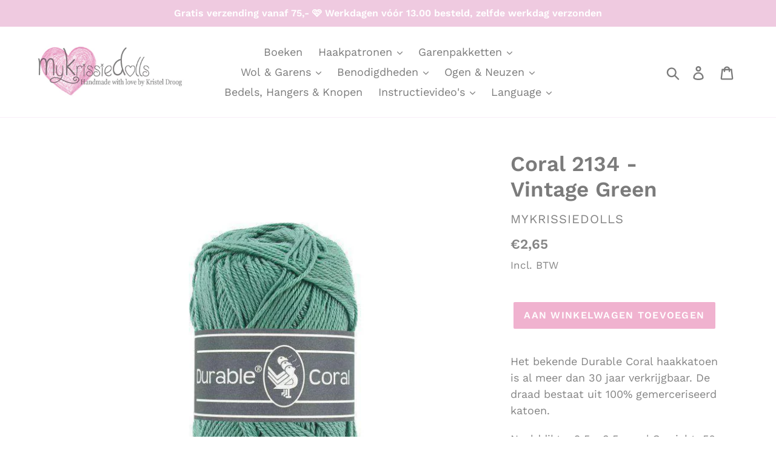

--- FILE ---
content_type: text/html; charset=utf-8
request_url: https://mykrissiedolls.nl/products/durable-coral-2134-vintage-green
body_size: 19760
content:
<!doctype html>
<!--[if IE 9]> <html class="ie9 no-js" lang="nl"> <![endif]-->
<!--[if (gt IE 9)|!(IE)]><!--> <html class="no-js" lang="nl"> <!--<![endif]-->
<head>
  <meta charset="utf-8">
  <meta http-equiv="X-UA-Compatible" content="IE=edge,chrome=1">
  <meta name="viewport" content="width=device-width,initial-scale=1">
  <meta name="theme-color" content="#f0b2cf">
  <link rel="canonical" href="https://mykrissiedolls.nl/products/durable-coral-2134-vintage-green"><link rel="shortcut icon" href="//mykrissiedolls.nl/cdn/shop/files/logonaam_32x32.png?v=1613709114" type="image/png"><title>Coral 2134 - Vintage Green
&ndash; MyKrissieDolls</title><meta name="description" content="Het bekende Durable Coral haakkatoen is al meer dan 30 jaar verkrijgbaar. De draad bestaat uit 100% gemerceriseerd katoen. Naalddikte: 2,5 - 3,5 mm | Gewicht: 50 gr. | Lengte: 125 m | Samenstelling: 100% katoen"><!-- /snippets/social-meta-tags.liquid -->




<meta property="og:site_name" content="MyKrissieDolls">
<meta property="og:url" content="https://mykrissiedolls.nl/products/durable-coral-2134-vintage-green">
<meta property="og:title" content="Coral 2134 - Vintage Green">
<meta property="og:type" content="product">
<meta property="og:description" content="Het bekende Durable Coral haakkatoen is al meer dan 30 jaar verkrijgbaar. De draad bestaat uit 100% gemerceriseerd katoen. Naalddikte: 2,5 - 3,5 mm | Gewicht: 50 gr. | Lengte: 125 m | Samenstelling: 100% katoen">

  <meta property="og:price:amount" content="2,65">
  <meta property="og:price:currency" content="EUR">

<meta property="og:image" content="http://mykrissiedolls.nl/cdn/shop/files/durable-wol-garens-2134-vintage-green-durable-coral-28270910668882_0aaff454-dcb3-42e7-b6d9-44d2ff66d703_1200x1200.jpg?v=1711053034">
<meta property="og:image:secure_url" content="https://mykrissiedolls.nl/cdn/shop/files/durable-wol-garens-2134-vintage-green-durable-coral-28270910668882_0aaff454-dcb3-42e7-b6d9-44d2ff66d703_1200x1200.jpg?v=1711053034">


<meta name="twitter:card" content="summary_large_image">
<meta name="twitter:title" content="Coral 2134 - Vintage Green">
<meta name="twitter:description" content="Het bekende Durable Coral haakkatoen is al meer dan 30 jaar verkrijgbaar. De draad bestaat uit 100% gemerceriseerd katoen. Naalddikte: 2,5 - 3,5 mm | Gewicht: 50 gr. | Lengte: 125 m | Samenstelling: 100% katoen">


  <link href="//mykrissiedolls.nl/cdn/shop/t/1/assets/theme.scss.css?v=92084044707515812101762151354" rel="stylesheet" type="text/css" media="all" />

  <script>
    var theme = {
      strings: {
        addToCart: "Aan winkelwagen toevoegen",
        soldOut: "Uitverkocht",
        unavailable: "Niet beschikbaar",
        regularPrice: "Normale prijs",
        sale: "Aanbieding",
        showMore: "Laat meer zien",
        showLess: "Laat minder zien",
        addressError: "Fout bij het opzoeken van dat adres",
        addressNoResults: "Geen resultaten voor dat adres",
        addressQueryLimit: "U hebt de gebruikslimiet van de Google API overschreden. Overweeg een upgrade naar een \u003ca href=\"https:\/\/developers.google.com\/maps\/premium\/usage-limits\"\u003ePremium-pakket\u003c\/a\u003e.",
        authError: "Er is een probleem opgetreden bij het verifiëren van uw Google Maps-account.",
        newWindow: "Opent in een nieuw venster.",
        external: "Opent externe website.",
        newWindowExternal: "Opent externe website in een nieuw venster."
      },
      moneyFormat: "€{{amount_with_comma_separator}}"
    }

    document.documentElement.className = document.documentElement.className.replace('no-js', 'js');
  </script>

  <!--[if (lte IE 9) ]><script src="//mykrissiedolls.nl/cdn/shop/t/1/assets/match-media.min.js?v=22265819453975888031542636571" type="text/javascript"></script><![endif]--><!--[if (gt IE 9)|!(IE)]><!--><script src="//mykrissiedolls.nl/cdn/shop/t/1/assets/lazysizes.js?v=68441465964607740661542636571" async="async"></script><!--<![endif]-->
  <!--[if lte IE 9]><script src="//mykrissiedolls.nl/cdn/shop/t/1/assets/lazysizes.min.js?v=438"></script><![endif]-->

  <!--[if (gt IE 9)|!(IE)]><!--><script src="//mykrissiedolls.nl/cdn/shop/t/1/assets/vendor.js?v=121857302354663160541542636572" defer="defer"></script><!--<![endif]-->
  <!--[if lte IE 9]><script src="//mykrissiedolls.nl/cdn/shop/t/1/assets/vendor.js?v=121857302354663160541542636572"></script><![endif]-->

  <!--[if (gt IE 9)|!(IE)]><!--><script src="//mykrissiedolls.nl/cdn/shop/t/1/assets/theme.js?v=12513799077045517171639408232" defer="defer"></script><!--<![endif]-->
  <!--[if lte IE 9]><script src="//mykrissiedolls.nl/cdn/shop/t/1/assets/theme.js?v=12513799077045517171639408232"></script><![endif]-->

  <script>window.performance && window.performance.mark && window.performance.mark('shopify.content_for_header.start');</script><meta id="shopify-digital-wallet" name="shopify-digital-wallet" content="/2831777856/digital_wallets/dialog">
<meta name="shopify-checkout-api-token" content="721417e17471817cf624694718878180">
<meta id="in-context-paypal-metadata" data-shop-id="2831777856" data-venmo-supported="false" data-environment="production" data-locale="nl_NL" data-paypal-v4="true" data-currency="EUR">
<link rel="alternate" hreflang="x-default" href="https://mykrissiedolls.nl/products/durable-coral-2134-vintage-green">
<link rel="alternate" hreflang="nl" href="https://mykrissiedolls.nl/products/durable-coral-2134-vintage-green">
<link rel="alternate" hreflang="en" href="https://mykrissiedolls.nl/en/products/durable-coral-2134-vintage-green">
<link rel="alternate" hreflang="de" href="https://mykrissiedolls.nl/de/products/durable-coral-2134-vintage-green">
<link rel="alternate" type="application/json+oembed" href="https://mykrissiedolls.nl/products/durable-coral-2134-vintage-green.oembed">
<script async="async" src="/checkouts/internal/preloads.js?locale=nl-NL"></script>
<script id="shopify-features" type="application/json">{"accessToken":"721417e17471817cf624694718878180","betas":["rich-media-storefront-analytics"],"domain":"mykrissiedolls.nl","predictiveSearch":true,"shopId":2831777856,"locale":"nl"}</script>
<script>var Shopify = Shopify || {};
Shopify.shop = "mykrissiedolls.myshopify.com";
Shopify.locale = "nl";
Shopify.currency = {"active":"EUR","rate":"1.0"};
Shopify.country = "NL";
Shopify.theme = {"name":"Debut","id":34464858176,"schema_name":"Debut","schema_version":"10.0.1","theme_store_id":796,"role":"main"};
Shopify.theme.handle = "null";
Shopify.theme.style = {"id":null,"handle":null};
Shopify.cdnHost = "mykrissiedolls.nl/cdn";
Shopify.routes = Shopify.routes || {};
Shopify.routes.root = "/";</script>
<script type="module">!function(o){(o.Shopify=o.Shopify||{}).modules=!0}(window);</script>
<script>!function(o){function n(){var o=[];function n(){o.push(Array.prototype.slice.apply(arguments))}return n.q=o,n}var t=o.Shopify=o.Shopify||{};t.loadFeatures=n(),t.autoloadFeatures=n()}(window);</script>
<script id="shop-js-analytics" type="application/json">{"pageType":"product"}</script>
<script defer="defer" async type="module" src="//mykrissiedolls.nl/cdn/shopifycloud/shop-js/modules/v2/client.init-shop-cart-sync_CwGft62q.nl.esm.js"></script>
<script defer="defer" async type="module" src="//mykrissiedolls.nl/cdn/shopifycloud/shop-js/modules/v2/chunk.common_BAeYDmFP.esm.js"></script>
<script defer="defer" async type="module" src="//mykrissiedolls.nl/cdn/shopifycloud/shop-js/modules/v2/chunk.modal_B9qqLDBC.esm.js"></script>
<script type="module">
  await import("//mykrissiedolls.nl/cdn/shopifycloud/shop-js/modules/v2/client.init-shop-cart-sync_CwGft62q.nl.esm.js");
await import("//mykrissiedolls.nl/cdn/shopifycloud/shop-js/modules/v2/chunk.common_BAeYDmFP.esm.js");
await import("//mykrissiedolls.nl/cdn/shopifycloud/shop-js/modules/v2/chunk.modal_B9qqLDBC.esm.js");

  window.Shopify.SignInWithShop?.initShopCartSync?.({"fedCMEnabled":true,"windoidEnabled":true});

</script>
<script>(function() {
  var isLoaded = false;
  function asyncLoad() {
    if (isLoaded) return;
    isLoaded = true;
    var urls = ["\/\/static.zotabox.com\/6\/b\/6b4a7eaf9af8fe095d6582aa88a7ea3d\/widgets.js?shop=mykrissiedolls.myshopify.com","https:\/\/hidepaypal2-static.inscoder.com\/st-hidepaypal-product-on.min.js?shop=mykrissiedolls.myshopify.com","\/\/quickbuycdn.wizesaas.com\/Scripts\/wizesaas.min.js?shop=mykrissiedolls.myshopify.com"];
    for (var i = 0; i < urls.length; i++) {
      var s = document.createElement('script');
      s.type = 'text/javascript';
      s.async = true;
      s.src = urls[i];
      var x = document.getElementsByTagName('script')[0];
      x.parentNode.insertBefore(s, x);
    }
  };
  if(window.attachEvent) {
    window.attachEvent('onload', asyncLoad);
  } else {
    window.addEventListener('load', asyncLoad, false);
  }
})();</script>
<script id="__st">var __st={"a":2831777856,"offset":3600,"reqid":"1afb0365-845c-4daf-8f76-11b031d6fc86-1769270062","pageurl":"mykrissiedolls.nl\/products\/durable-coral-2134-vintage-green","u":"54f540385fcf","p":"product","rtyp":"product","rid":8955094335817};</script>
<script>window.ShopifyPaypalV4VisibilityTracking = true;</script>
<script id="captcha-bootstrap">!function(){'use strict';const t='contact',e='account',n='new_comment',o=[[t,t],['blogs',n],['comments',n],[t,'customer']],c=[[e,'customer_login'],[e,'guest_login'],[e,'recover_customer_password'],[e,'create_customer']],r=t=>t.map((([t,e])=>`form[action*='/${t}']:not([data-nocaptcha='true']) input[name='form_type'][value='${e}']`)).join(','),a=t=>()=>t?[...document.querySelectorAll(t)].map((t=>t.form)):[];function s(){const t=[...o],e=r(t);return a(e)}const i='password',u='form_key',d=['recaptcha-v3-token','g-recaptcha-response','h-captcha-response',i],f=()=>{try{return window.sessionStorage}catch{return}},m='__shopify_v',_=t=>t.elements[u];function p(t,e,n=!1){try{const o=window.sessionStorage,c=JSON.parse(o.getItem(e)),{data:r}=function(t){const{data:e,action:n}=t;return t[m]||n?{data:e,action:n}:{data:t,action:n}}(c);for(const[e,n]of Object.entries(r))t.elements[e]&&(t.elements[e].value=n);n&&o.removeItem(e)}catch(o){console.error('form repopulation failed',{error:o})}}const l='form_type',E='cptcha';function T(t){t.dataset[E]=!0}const w=window,h=w.document,L='Shopify',v='ce_forms',y='captcha';let A=!1;((t,e)=>{const n=(g='f06e6c50-85a8-45c8-87d0-21a2b65856fe',I='https://cdn.shopify.com/shopifycloud/storefront-forms-hcaptcha/ce_storefront_forms_captcha_hcaptcha.v1.5.2.iife.js',D={infoText:'Beschermd door hCaptcha',privacyText:'Privacy',termsText:'Voorwaarden'},(t,e,n)=>{const o=w[L][v],c=o.bindForm;if(c)return c(t,g,e,D).then(n);var r;o.q.push([[t,g,e,D],n]),r=I,A||(h.body.append(Object.assign(h.createElement('script'),{id:'captcha-provider',async:!0,src:r})),A=!0)});var g,I,D;w[L]=w[L]||{},w[L][v]=w[L][v]||{},w[L][v].q=[],w[L][y]=w[L][y]||{},w[L][y].protect=function(t,e){n(t,void 0,e),T(t)},Object.freeze(w[L][y]),function(t,e,n,w,h,L){const[v,y,A,g]=function(t,e,n){const i=e?o:[],u=t?c:[],d=[...i,...u],f=r(d),m=r(i),_=r(d.filter((([t,e])=>n.includes(e))));return[a(f),a(m),a(_),s()]}(w,h,L),I=t=>{const e=t.target;return e instanceof HTMLFormElement?e:e&&e.form},D=t=>v().includes(t);t.addEventListener('submit',(t=>{const e=I(t);if(!e)return;const n=D(e)&&!e.dataset.hcaptchaBound&&!e.dataset.recaptchaBound,o=_(e),c=g().includes(e)&&(!o||!o.value);(n||c)&&t.preventDefault(),c&&!n&&(function(t){try{if(!f())return;!function(t){const e=f();if(!e)return;const n=_(t);if(!n)return;const o=n.value;o&&e.removeItem(o)}(t);const e=Array.from(Array(32),(()=>Math.random().toString(36)[2])).join('');!function(t,e){_(t)||t.append(Object.assign(document.createElement('input'),{type:'hidden',name:u})),t.elements[u].value=e}(t,e),function(t,e){const n=f();if(!n)return;const o=[...t.querySelectorAll(`input[type='${i}']`)].map((({name:t})=>t)),c=[...d,...o],r={};for(const[a,s]of new FormData(t).entries())c.includes(a)||(r[a]=s);n.setItem(e,JSON.stringify({[m]:1,action:t.action,data:r}))}(t,e)}catch(e){console.error('failed to persist form',e)}}(e),e.submit())}));const S=(t,e)=>{t&&!t.dataset[E]&&(n(t,e.some((e=>e===t))),T(t))};for(const o of['focusin','change'])t.addEventListener(o,(t=>{const e=I(t);D(e)&&S(e,y())}));const B=e.get('form_key'),M=e.get(l),P=B&&M;t.addEventListener('DOMContentLoaded',(()=>{const t=y();if(P)for(const e of t)e.elements[l].value===M&&p(e,B);[...new Set([...A(),...v().filter((t=>'true'===t.dataset.shopifyCaptcha))])].forEach((e=>S(e,t)))}))}(h,new URLSearchParams(w.location.search),n,t,e,['guest_login'])})(!0,!0)}();</script>
<script integrity="sha256-4kQ18oKyAcykRKYeNunJcIwy7WH5gtpwJnB7kiuLZ1E=" data-source-attribution="shopify.loadfeatures" defer="defer" src="//mykrissiedolls.nl/cdn/shopifycloud/storefront/assets/storefront/load_feature-a0a9edcb.js" crossorigin="anonymous"></script>
<script data-source-attribution="shopify.dynamic_checkout.dynamic.init">var Shopify=Shopify||{};Shopify.PaymentButton=Shopify.PaymentButton||{isStorefrontPortableWallets:!0,init:function(){window.Shopify.PaymentButton.init=function(){};var t=document.createElement("script");t.src="https://mykrissiedolls.nl/cdn/shopifycloud/portable-wallets/latest/portable-wallets.nl.js",t.type="module",document.head.appendChild(t)}};
</script>
<script data-source-attribution="shopify.dynamic_checkout.buyer_consent">
  function portableWalletsHideBuyerConsent(e){var t=document.getElementById("shopify-buyer-consent"),n=document.getElementById("shopify-subscription-policy-button");t&&n&&(t.classList.add("hidden"),t.setAttribute("aria-hidden","true"),n.removeEventListener("click",e))}function portableWalletsShowBuyerConsent(e){var t=document.getElementById("shopify-buyer-consent"),n=document.getElementById("shopify-subscription-policy-button");t&&n&&(t.classList.remove("hidden"),t.removeAttribute("aria-hidden"),n.addEventListener("click",e))}window.Shopify?.PaymentButton&&(window.Shopify.PaymentButton.hideBuyerConsent=portableWalletsHideBuyerConsent,window.Shopify.PaymentButton.showBuyerConsent=portableWalletsShowBuyerConsent);
</script>
<script data-source-attribution="shopify.dynamic_checkout.cart.bootstrap">document.addEventListener("DOMContentLoaded",(function(){function t(){return document.querySelector("shopify-accelerated-checkout-cart, shopify-accelerated-checkout")}if(t())Shopify.PaymentButton.init();else{new MutationObserver((function(e,n){t()&&(Shopify.PaymentButton.init(),n.disconnect())})).observe(document.body,{childList:!0,subtree:!0})}}));
</script>
<link id="shopify-accelerated-checkout-styles" rel="stylesheet" media="screen" href="https://mykrissiedolls.nl/cdn/shopifycloud/portable-wallets/latest/accelerated-checkout-backwards-compat.css" crossorigin="anonymous">
<style id="shopify-accelerated-checkout-cart">
        #shopify-buyer-consent {
  margin-top: 1em;
  display: inline-block;
  width: 100%;
}

#shopify-buyer-consent.hidden {
  display: none;
}

#shopify-subscription-policy-button {
  background: none;
  border: none;
  padding: 0;
  text-decoration: underline;
  font-size: inherit;
  cursor: pointer;
}

#shopify-subscription-policy-button::before {
  box-shadow: none;
}

      </style>

<script>window.performance && window.performance.mark && window.performance.mark('shopify.content_for_header.end');</script>
<link href="https://monorail-edge.shopifysvc.com" rel="dns-prefetch">
<script>(function(){if ("sendBeacon" in navigator && "performance" in window) {try {var session_token_from_headers = performance.getEntriesByType('navigation')[0].serverTiming.find(x => x.name == '_s').description;} catch {var session_token_from_headers = undefined;}var session_cookie_matches = document.cookie.match(/_shopify_s=([^;]*)/);var session_token_from_cookie = session_cookie_matches && session_cookie_matches.length === 2 ? session_cookie_matches[1] : "";var session_token = session_token_from_headers || session_token_from_cookie || "";function handle_abandonment_event(e) {var entries = performance.getEntries().filter(function(entry) {return /monorail-edge.shopifysvc.com/.test(entry.name);});if (!window.abandonment_tracked && entries.length === 0) {window.abandonment_tracked = true;var currentMs = Date.now();var navigation_start = performance.timing.navigationStart;var payload = {shop_id: 2831777856,url: window.location.href,navigation_start,duration: currentMs - navigation_start,session_token,page_type: "product"};window.navigator.sendBeacon("https://monorail-edge.shopifysvc.com/v1/produce", JSON.stringify({schema_id: "online_store_buyer_site_abandonment/1.1",payload: payload,metadata: {event_created_at_ms: currentMs,event_sent_at_ms: currentMs}}));}}window.addEventListener('pagehide', handle_abandonment_event);}}());</script>
<script id="web-pixels-manager-setup">(function e(e,d,r,n,o){if(void 0===o&&(o={}),!Boolean(null===(a=null===(i=window.Shopify)||void 0===i?void 0:i.analytics)||void 0===a?void 0:a.replayQueue)){var i,a;window.Shopify=window.Shopify||{};var t=window.Shopify;t.analytics=t.analytics||{};var s=t.analytics;s.replayQueue=[],s.publish=function(e,d,r){return s.replayQueue.push([e,d,r]),!0};try{self.performance.mark("wpm:start")}catch(e){}var l=function(){var e={modern:/Edge?\/(1{2}[4-9]|1[2-9]\d|[2-9]\d{2}|\d{4,})\.\d+(\.\d+|)|Firefox\/(1{2}[4-9]|1[2-9]\d|[2-9]\d{2}|\d{4,})\.\d+(\.\d+|)|Chrom(ium|e)\/(9{2}|\d{3,})\.\d+(\.\d+|)|(Maci|X1{2}).+ Version\/(15\.\d+|(1[6-9]|[2-9]\d|\d{3,})\.\d+)([,.]\d+|)( \(\w+\)|)( Mobile\/\w+|) Safari\/|Chrome.+OPR\/(9{2}|\d{3,})\.\d+\.\d+|(CPU[ +]OS|iPhone[ +]OS|CPU[ +]iPhone|CPU IPhone OS|CPU iPad OS)[ +]+(15[._]\d+|(1[6-9]|[2-9]\d|\d{3,})[._]\d+)([._]\d+|)|Android:?[ /-](13[3-9]|1[4-9]\d|[2-9]\d{2}|\d{4,})(\.\d+|)(\.\d+|)|Android.+Firefox\/(13[5-9]|1[4-9]\d|[2-9]\d{2}|\d{4,})\.\d+(\.\d+|)|Android.+Chrom(ium|e)\/(13[3-9]|1[4-9]\d|[2-9]\d{2}|\d{4,})\.\d+(\.\d+|)|SamsungBrowser\/([2-9]\d|\d{3,})\.\d+/,legacy:/Edge?\/(1[6-9]|[2-9]\d|\d{3,})\.\d+(\.\d+|)|Firefox\/(5[4-9]|[6-9]\d|\d{3,})\.\d+(\.\d+|)|Chrom(ium|e)\/(5[1-9]|[6-9]\d|\d{3,})\.\d+(\.\d+|)([\d.]+$|.*Safari\/(?![\d.]+ Edge\/[\d.]+$))|(Maci|X1{2}).+ Version\/(10\.\d+|(1[1-9]|[2-9]\d|\d{3,})\.\d+)([,.]\d+|)( \(\w+\)|)( Mobile\/\w+|) Safari\/|Chrome.+OPR\/(3[89]|[4-9]\d|\d{3,})\.\d+\.\d+|(CPU[ +]OS|iPhone[ +]OS|CPU[ +]iPhone|CPU IPhone OS|CPU iPad OS)[ +]+(10[._]\d+|(1[1-9]|[2-9]\d|\d{3,})[._]\d+)([._]\d+|)|Android:?[ /-](13[3-9]|1[4-9]\d|[2-9]\d{2}|\d{4,})(\.\d+|)(\.\d+|)|Mobile Safari.+OPR\/([89]\d|\d{3,})\.\d+\.\d+|Android.+Firefox\/(13[5-9]|1[4-9]\d|[2-9]\d{2}|\d{4,})\.\d+(\.\d+|)|Android.+Chrom(ium|e)\/(13[3-9]|1[4-9]\d|[2-9]\d{2}|\d{4,})\.\d+(\.\d+|)|Android.+(UC? ?Browser|UCWEB|U3)[ /]?(15\.([5-9]|\d{2,})|(1[6-9]|[2-9]\d|\d{3,})\.\d+)\.\d+|SamsungBrowser\/(5\.\d+|([6-9]|\d{2,})\.\d+)|Android.+MQ{2}Browser\/(14(\.(9|\d{2,})|)|(1[5-9]|[2-9]\d|\d{3,})(\.\d+|))(\.\d+|)|K[Aa][Ii]OS\/(3\.\d+|([4-9]|\d{2,})\.\d+)(\.\d+|)/},d=e.modern,r=e.legacy,n=navigator.userAgent;return n.match(d)?"modern":n.match(r)?"legacy":"unknown"}(),u="modern"===l?"modern":"legacy",c=(null!=n?n:{modern:"",legacy:""})[u],f=function(e){return[e.baseUrl,"/wpm","/b",e.hashVersion,"modern"===e.buildTarget?"m":"l",".js"].join("")}({baseUrl:d,hashVersion:r,buildTarget:u}),m=function(e){var d=e.version,r=e.bundleTarget,n=e.surface,o=e.pageUrl,i=e.monorailEndpoint;return{emit:function(e){var a=e.status,t=e.errorMsg,s=(new Date).getTime(),l=JSON.stringify({metadata:{event_sent_at_ms:s},events:[{schema_id:"web_pixels_manager_load/3.1",payload:{version:d,bundle_target:r,page_url:o,status:a,surface:n,error_msg:t},metadata:{event_created_at_ms:s}}]});if(!i)return console&&console.warn&&console.warn("[Web Pixels Manager] No Monorail endpoint provided, skipping logging."),!1;try{return self.navigator.sendBeacon.bind(self.navigator)(i,l)}catch(e){}var u=new XMLHttpRequest;try{return u.open("POST",i,!0),u.setRequestHeader("Content-Type","text/plain"),u.send(l),!0}catch(e){return console&&console.warn&&console.warn("[Web Pixels Manager] Got an unhandled error while logging to Monorail."),!1}}}}({version:r,bundleTarget:l,surface:e.surface,pageUrl:self.location.href,monorailEndpoint:e.monorailEndpoint});try{o.browserTarget=l,function(e){var d=e.src,r=e.async,n=void 0===r||r,o=e.onload,i=e.onerror,a=e.sri,t=e.scriptDataAttributes,s=void 0===t?{}:t,l=document.createElement("script"),u=document.querySelector("head"),c=document.querySelector("body");if(l.async=n,l.src=d,a&&(l.integrity=a,l.crossOrigin="anonymous"),s)for(var f in s)if(Object.prototype.hasOwnProperty.call(s,f))try{l.dataset[f]=s[f]}catch(e){}if(o&&l.addEventListener("load",o),i&&l.addEventListener("error",i),u)u.appendChild(l);else{if(!c)throw new Error("Did not find a head or body element to append the script");c.appendChild(l)}}({src:f,async:!0,onload:function(){if(!function(){var e,d;return Boolean(null===(d=null===(e=window.Shopify)||void 0===e?void 0:e.analytics)||void 0===d?void 0:d.initialized)}()){var d=window.webPixelsManager.init(e)||void 0;if(d){var r=window.Shopify.analytics;r.replayQueue.forEach((function(e){var r=e[0],n=e[1],o=e[2];d.publishCustomEvent(r,n,o)})),r.replayQueue=[],r.publish=d.publishCustomEvent,r.visitor=d.visitor,r.initialized=!0}}},onerror:function(){return m.emit({status:"failed",errorMsg:"".concat(f," has failed to load")})},sri:function(e){var d=/^sha384-[A-Za-z0-9+/=]+$/;return"string"==typeof e&&d.test(e)}(c)?c:"",scriptDataAttributes:o}),m.emit({status:"loading"})}catch(e){m.emit({status:"failed",errorMsg:(null==e?void 0:e.message)||"Unknown error"})}}})({shopId: 2831777856,storefrontBaseUrl: "https://mykrissiedolls.nl",extensionsBaseUrl: "https://extensions.shopifycdn.com/cdn/shopifycloud/web-pixels-manager",monorailEndpoint: "https://monorail-edge.shopifysvc.com/unstable/produce_batch",surface: "storefront-renderer",enabledBetaFlags: ["2dca8a86"],webPixelsConfigList: [{"id":"2994307401","configuration":"{\"shop_domain\":\"mykrissiedolls.myshopify.com\",\"environment\":\"production\"}","eventPayloadVersion":"v1","runtimeContext":"STRICT","scriptVersion":"f392cf66a59e6d28caea021f2cfd9594","type":"APP","apiClientId":3602909,"privacyPurposes":["ANALYTICS","MARKETING","SALE_OF_DATA"],"dataSharingAdjustments":{"protectedCustomerApprovalScopes":["read_customer_personal_data"]}},{"id":"shopify-app-pixel","configuration":"{}","eventPayloadVersion":"v1","runtimeContext":"STRICT","scriptVersion":"0450","apiClientId":"shopify-pixel","type":"APP","privacyPurposes":["ANALYTICS","MARKETING"]},{"id":"shopify-custom-pixel","eventPayloadVersion":"v1","runtimeContext":"LAX","scriptVersion":"0450","apiClientId":"shopify-pixel","type":"CUSTOM","privacyPurposes":["ANALYTICS","MARKETING"]}],isMerchantRequest: false,initData: {"shop":{"name":"MyKrissieDolls","paymentSettings":{"currencyCode":"EUR"},"myshopifyDomain":"mykrissiedolls.myshopify.com","countryCode":"NL","storefrontUrl":"https:\/\/mykrissiedolls.nl"},"customer":null,"cart":null,"checkout":null,"productVariants":[{"price":{"amount":2.65,"currencyCode":"EUR"},"product":{"title":"Coral 2134 - Vintage Green","vendor":"MyKrissieDolls","id":"8955094335817","untranslatedTitle":"Coral 2134 - Vintage Green","url":"\/products\/durable-coral-2134-vintage-green","type":""},"id":"49697514914121","image":{"src":"\/\/mykrissiedolls.nl\/cdn\/shop\/files\/durable-wol-garens-2134-vintage-green-durable-coral-28270910668882_0aaff454-dcb3-42e7-b6d9-44d2ff66d703.jpg?v=1711053034"},"sku":null,"title":"Default Title","untranslatedTitle":"Default Title"}],"purchasingCompany":null},},"https://mykrissiedolls.nl/cdn","fcfee988w5aeb613cpc8e4bc33m6693e112",{"modern":"","legacy":""},{"shopId":"2831777856","storefrontBaseUrl":"https:\/\/mykrissiedolls.nl","extensionBaseUrl":"https:\/\/extensions.shopifycdn.com\/cdn\/shopifycloud\/web-pixels-manager","surface":"storefront-renderer","enabledBetaFlags":"[\"2dca8a86\"]","isMerchantRequest":"false","hashVersion":"fcfee988w5aeb613cpc8e4bc33m6693e112","publish":"custom","events":"[[\"page_viewed\",{}],[\"product_viewed\",{\"productVariant\":{\"price\":{\"amount\":2.65,\"currencyCode\":\"EUR\"},\"product\":{\"title\":\"Coral 2134 - Vintage Green\",\"vendor\":\"MyKrissieDolls\",\"id\":\"8955094335817\",\"untranslatedTitle\":\"Coral 2134 - Vintage Green\",\"url\":\"\/products\/durable-coral-2134-vintage-green\",\"type\":\"\"},\"id\":\"49697514914121\",\"image\":{\"src\":\"\/\/mykrissiedolls.nl\/cdn\/shop\/files\/durable-wol-garens-2134-vintage-green-durable-coral-28270910668882_0aaff454-dcb3-42e7-b6d9-44d2ff66d703.jpg?v=1711053034\"},\"sku\":null,\"title\":\"Default Title\",\"untranslatedTitle\":\"Default Title\"}}]]"});</script><script>
  window.ShopifyAnalytics = window.ShopifyAnalytics || {};
  window.ShopifyAnalytics.meta = window.ShopifyAnalytics.meta || {};
  window.ShopifyAnalytics.meta.currency = 'EUR';
  var meta = {"product":{"id":8955094335817,"gid":"gid:\/\/shopify\/Product\/8955094335817","vendor":"MyKrissieDolls","type":"","handle":"durable-coral-2134-vintage-green","variants":[{"id":49697514914121,"price":265,"name":"Coral 2134 - Vintage Green","public_title":null,"sku":null}],"remote":false},"page":{"pageType":"product","resourceType":"product","resourceId":8955094335817,"requestId":"1afb0365-845c-4daf-8f76-11b031d6fc86-1769270062"}};
  for (var attr in meta) {
    window.ShopifyAnalytics.meta[attr] = meta[attr];
  }
</script>
<script class="analytics">
  (function () {
    var customDocumentWrite = function(content) {
      var jquery = null;

      if (window.jQuery) {
        jquery = window.jQuery;
      } else if (window.Checkout && window.Checkout.$) {
        jquery = window.Checkout.$;
      }

      if (jquery) {
        jquery('body').append(content);
      }
    };

    var hasLoggedConversion = function(token) {
      if (token) {
        return document.cookie.indexOf('loggedConversion=' + token) !== -1;
      }
      return false;
    }

    var setCookieIfConversion = function(token) {
      if (token) {
        var twoMonthsFromNow = new Date(Date.now());
        twoMonthsFromNow.setMonth(twoMonthsFromNow.getMonth() + 2);

        document.cookie = 'loggedConversion=' + token + '; expires=' + twoMonthsFromNow;
      }
    }

    var trekkie = window.ShopifyAnalytics.lib = window.trekkie = window.trekkie || [];
    if (trekkie.integrations) {
      return;
    }
    trekkie.methods = [
      'identify',
      'page',
      'ready',
      'track',
      'trackForm',
      'trackLink'
    ];
    trekkie.factory = function(method) {
      return function() {
        var args = Array.prototype.slice.call(arguments);
        args.unshift(method);
        trekkie.push(args);
        return trekkie;
      };
    };
    for (var i = 0; i < trekkie.methods.length; i++) {
      var key = trekkie.methods[i];
      trekkie[key] = trekkie.factory(key);
    }
    trekkie.load = function(config) {
      trekkie.config = config || {};
      trekkie.config.initialDocumentCookie = document.cookie;
      var first = document.getElementsByTagName('script')[0];
      var script = document.createElement('script');
      script.type = 'text/javascript';
      script.onerror = function(e) {
        var scriptFallback = document.createElement('script');
        scriptFallback.type = 'text/javascript';
        scriptFallback.onerror = function(error) {
                var Monorail = {
      produce: function produce(monorailDomain, schemaId, payload) {
        var currentMs = new Date().getTime();
        var event = {
          schema_id: schemaId,
          payload: payload,
          metadata: {
            event_created_at_ms: currentMs,
            event_sent_at_ms: currentMs
          }
        };
        return Monorail.sendRequest("https://" + monorailDomain + "/v1/produce", JSON.stringify(event));
      },
      sendRequest: function sendRequest(endpointUrl, payload) {
        // Try the sendBeacon API
        if (window && window.navigator && typeof window.navigator.sendBeacon === 'function' && typeof window.Blob === 'function' && !Monorail.isIos12()) {
          var blobData = new window.Blob([payload], {
            type: 'text/plain'
          });

          if (window.navigator.sendBeacon(endpointUrl, blobData)) {
            return true;
          } // sendBeacon was not successful

        } // XHR beacon

        var xhr = new XMLHttpRequest();

        try {
          xhr.open('POST', endpointUrl);
          xhr.setRequestHeader('Content-Type', 'text/plain');
          xhr.send(payload);
        } catch (e) {
          console.log(e);
        }

        return false;
      },
      isIos12: function isIos12() {
        return window.navigator.userAgent.lastIndexOf('iPhone; CPU iPhone OS 12_') !== -1 || window.navigator.userAgent.lastIndexOf('iPad; CPU OS 12_') !== -1;
      }
    };
    Monorail.produce('monorail-edge.shopifysvc.com',
      'trekkie_storefront_load_errors/1.1',
      {shop_id: 2831777856,
      theme_id: 34464858176,
      app_name: "storefront",
      context_url: window.location.href,
      source_url: "//mykrissiedolls.nl/cdn/s/trekkie.storefront.8d95595f799fbf7e1d32231b9a28fd43b70c67d3.min.js"});

        };
        scriptFallback.async = true;
        scriptFallback.src = '//mykrissiedolls.nl/cdn/s/trekkie.storefront.8d95595f799fbf7e1d32231b9a28fd43b70c67d3.min.js';
        first.parentNode.insertBefore(scriptFallback, first);
      };
      script.async = true;
      script.src = '//mykrissiedolls.nl/cdn/s/trekkie.storefront.8d95595f799fbf7e1d32231b9a28fd43b70c67d3.min.js';
      first.parentNode.insertBefore(script, first);
    };
    trekkie.load(
      {"Trekkie":{"appName":"storefront","development":false,"defaultAttributes":{"shopId":2831777856,"isMerchantRequest":null,"themeId":34464858176,"themeCityHash":"4607996998724693230","contentLanguage":"nl","currency":"EUR","eventMetadataId":"72194b4c-f8a7-46b1-bcd0-ed8c5da3241e"},"isServerSideCookieWritingEnabled":true,"monorailRegion":"shop_domain","enabledBetaFlags":["65f19447"]},"Session Attribution":{},"S2S":{"facebookCapiEnabled":false,"source":"trekkie-storefront-renderer","apiClientId":580111}}
    );

    var loaded = false;
    trekkie.ready(function() {
      if (loaded) return;
      loaded = true;

      window.ShopifyAnalytics.lib = window.trekkie;

      var originalDocumentWrite = document.write;
      document.write = customDocumentWrite;
      try { window.ShopifyAnalytics.merchantGoogleAnalytics.call(this); } catch(error) {};
      document.write = originalDocumentWrite;

      window.ShopifyAnalytics.lib.page(null,{"pageType":"product","resourceType":"product","resourceId":8955094335817,"requestId":"1afb0365-845c-4daf-8f76-11b031d6fc86-1769270062","shopifyEmitted":true});

      var match = window.location.pathname.match(/checkouts\/(.+)\/(thank_you|post_purchase)/)
      var token = match? match[1]: undefined;
      if (!hasLoggedConversion(token)) {
        setCookieIfConversion(token);
        window.ShopifyAnalytics.lib.track("Viewed Product",{"currency":"EUR","variantId":49697514914121,"productId":8955094335817,"productGid":"gid:\/\/shopify\/Product\/8955094335817","name":"Coral 2134 - Vintage Green","price":"2.65","sku":null,"brand":"MyKrissieDolls","variant":null,"category":"","nonInteraction":true,"remote":false},undefined,undefined,{"shopifyEmitted":true});
      window.ShopifyAnalytics.lib.track("monorail:\/\/trekkie_storefront_viewed_product\/1.1",{"currency":"EUR","variantId":49697514914121,"productId":8955094335817,"productGid":"gid:\/\/shopify\/Product\/8955094335817","name":"Coral 2134 - Vintage Green","price":"2.65","sku":null,"brand":"MyKrissieDolls","variant":null,"category":"","nonInteraction":true,"remote":false,"referer":"https:\/\/mykrissiedolls.nl\/products\/durable-coral-2134-vintage-green"});
      }
    });


        var eventsListenerScript = document.createElement('script');
        eventsListenerScript.async = true;
        eventsListenerScript.src = "//mykrissiedolls.nl/cdn/shopifycloud/storefront/assets/shop_events_listener-3da45d37.js";
        document.getElementsByTagName('head')[0].appendChild(eventsListenerScript);

})();</script>
<script
  defer
  src="https://mykrissiedolls.nl/cdn/shopifycloud/perf-kit/shopify-perf-kit-3.0.4.min.js"
  data-application="storefront-renderer"
  data-shop-id="2831777856"
  data-render-region="gcp-us-east1"
  data-page-type="product"
  data-theme-instance-id="34464858176"
  data-theme-name="Debut"
  data-theme-version="10.0.1"
  data-monorail-region="shop_domain"
  data-resource-timing-sampling-rate="10"
  data-shs="true"
  data-shs-beacon="true"
  data-shs-export-with-fetch="true"
  data-shs-logs-sample-rate="1"
  data-shs-beacon-endpoint="https://mykrissiedolls.nl/api/collect"
></script>
</head>

<body class="template-product">

  <a class="in-page-link visually-hidden skip-link" href="#MainContent">Meteen naar de inhoud</a>

  <div id="SearchDrawer" class="search-bar drawer drawer--top" role="dialog" aria-modal="true" aria-label="Zoeken">
    <div class="search-bar__table">
      <div class="search-bar__table-cell search-bar__form-wrapper">
        <form class="search search-bar__form" action="/search" method="get" role="search">
          <input class="search__input search-bar__input" type="search" name="q" value="" placeholder="Zoeken" aria-label="Zoeken">
          <button class="search-bar__submit search__submit btn--link" type="submit">
            <svg aria-hidden="true" focusable="false" role="presentation" class="icon icon-search" viewBox="0 0 37 40"><path d="M35.6 36l-9.8-9.8c4.1-5.4 3.6-13.2-1.3-18.1-5.4-5.4-14.2-5.4-19.7 0-5.4 5.4-5.4 14.2 0 19.7 2.6 2.6 6.1 4.1 9.8 4.1 3 0 5.9-1 8.3-2.8l9.8 9.8c.4.4.9.6 1.4.6s1-.2 1.4-.6c.9-.9.9-2.1.1-2.9zm-20.9-8.2c-2.6 0-5.1-1-7-2.9-3.9-3.9-3.9-10.1 0-14C9.6 9 12.2 8 14.7 8s5.1 1 7 2.9c3.9 3.9 3.9 10.1 0 14-1.9 1.9-4.4 2.9-7 2.9z"/></svg>
            <span class="icon__fallback-text">Indienen</span>
          </button>
        </form>
      </div>
      <div class="search-bar__table-cell text-right">
        <button type="button" class="btn--link search-bar__close js-drawer-close">
          <svg aria-hidden="true" focusable="false" role="presentation" class="icon icon-close" viewBox="0 0 37 40"><path d="M21.3 23l11-11c.8-.8.8-2 0-2.8-.8-.8-2-.8-2.8 0l-11 11-11-11c-.8-.8-2-.8-2.8 0-.8.8-.8 2 0 2.8l11 11-11 11c-.8.8-.8 2 0 2.8.4.4.9.6 1.4.6s1-.2 1.4-.6l11-11 11 11c.4.4.9.6 1.4.6s1-.2 1.4-.6c.8-.8.8-2 0-2.8l-11-11z"/></svg>
          <span class="icon__fallback-text">Zoeken sluiten</span>
        </button>
      </div>
    </div>
  </div>

  <div id="shopify-section-header" class="shopify-section">
  <style>
    
      .site-header__logo-image {
        max-width: 250px;
      }
    

    
      .site-header__logo-image {
        margin: 0;
      }
    
  </style>


<div data-section-id="header" data-section-type="header-section">
  
    
      <style>
        .announcement-bar {
          background-color: #efcae0;
        }

        .announcement-bar--link:hover {
          

          
            
            background-color: #e4a5ca;
          
        }

        .announcement-bar__message {
          color: #ffffff;
        }
      </style>

      
        <a href="https://www.mykrissiedolls.nl/en" class="announcement-bar announcement-bar--link">
      

        <p class="announcement-bar__message">Gratis verzending vanaf 75,-  🩷  Werkdagen vóór 13.00 besteld, zelfde werkdag verzonden</p>

      
        </a>
      

    
  

  <header class="site-header border-bottom logo--left" role="banner">
    <div class="grid grid--no-gutters grid--table site-header__mobile-nav">
      

      <div class="grid__item medium-up--one-quarter logo-align--left">
        
        
          <div class="h2 site-header__logo">
        
          
<a href="/" class="site-header__logo-image">
              
              <img class="lazyload js"
                   src="//mykrissiedolls.nl/cdn/shop/files/logo_breed_300x300.jpg?v=1713089448"
                   data-src="//mykrissiedolls.nl/cdn/shop/files/logo_breed_{width}x.jpg?v=1713089448"
                   data-widths="[180, 360, 540, 720, 900, 1080, 1296, 1512, 1728, 2048]"
                   data-aspectratio="2.428270042194093"
                   data-sizes="auto"
                   alt="MyKrissieDolls"
                   style="max-width: 250px">
              <noscript>
                
                <img src="//mykrissiedolls.nl/cdn/shop/files/logo_breed_250x.jpg?v=1713089448"
                     srcset="//mykrissiedolls.nl/cdn/shop/files/logo_breed_250x.jpg?v=1713089448 1x, //mykrissiedolls.nl/cdn/shop/files/logo_breed_250x@2x.jpg?v=1713089448 2x"
                     alt="MyKrissieDolls"
                     style="max-width: 250px;">
              </noscript>
            </a>
          
        
          </div>
        
      </div>

      
        <nav class="grid__item medium-up--one-half small--hide" id="AccessibleNav" role="navigation">
          <ul class="site-nav list--inline " id="SiteNav">
  



    
      <li>
        <a href="/collections/boeken-1" class="site-nav__link site-nav__link--main">
          <span class="site-nav__label">Boeken</span>
        </a>
      </li>
    
  



    
      <li class="site-nav--has-dropdown">
        <button class="site-nav__link site-nav__link--main site-nav__link--button" type="button" aria-haspopup="true" aria-expanded="false" aria-controls="SiteNavLabel-haakpatronen">
          <span class="site-nav__label">Haakpatronen</span><svg aria-hidden="true" focusable="false" role="presentation" class="icon icon--wide icon-chevron-down" viewBox="0 0 498.98 284.49"><defs><style>.cls-1{fill:#231f20}</style></defs><path class="cls-1" d="M80.93 271.76A35 35 0 0 1 140.68 247l189.74 189.75L520.16 247a35 35 0 1 1 49.5 49.5L355.17 511a35 35 0 0 1-49.5 0L91.18 296.5a34.89 34.89 0 0 1-10.25-24.74z" transform="translate(-80.93 -236.76)"/></svg>
        </button>

        <div class="site-nav__dropdown" id="SiteNavLabel-haakpatronen">
          
            <ul>
              
                <li>
                  <a href="/collections/patronen" class="site-nav__link site-nav__child-link">
                    <span class="site-nav__label">Haakpatronen</span>
                  </a>
                </li>
              
                <li>
                  <a href="/collections/mini-patronen" class="site-nav__link site-nav__child-link">
                    <span class="site-nav__label">Mini haakpatronen</span>
                  </a>
                </li>
              
                <li>
                  <a href="/pages/gratis-patronen" class="site-nav__link site-nav__child-link">
                    <span class="site-nav__label">Gratis patronen</span>
                  </a>
                </li>
              
                <li>
                  <a href="/pages/gratis-aanpassingen" class="site-nav__link site-nav__child-link site-nav__link--last">
                    <span class="site-nav__label">Gratis aanpassingen</span>
                  </a>
                </li>
              
            </ul>
          
        </div>
      </li>
    
  



    
      <li class="site-nav--has-dropdown">
        <button class="site-nav__link site-nav__link--main site-nav__link--button" type="button" aria-haspopup="true" aria-expanded="false" aria-controls="SiteNavLabel-garenpakketten">
          <span class="site-nav__label">Garenpakketten</span><svg aria-hidden="true" focusable="false" role="presentation" class="icon icon--wide icon-chevron-down" viewBox="0 0 498.98 284.49"><defs><style>.cls-1{fill:#231f20}</style></defs><path class="cls-1" d="M80.93 271.76A35 35 0 0 1 140.68 247l189.74 189.75L520.16 247a35 35 0 1 1 49.5 49.5L355.17 511a35 35 0 0 1-49.5 0L91.18 296.5a34.89 34.89 0 0 1-10.25-24.74z" transform="translate(-80.93 -236.76)"/></svg>
        </button>

        <div class="site-nav__dropdown" id="SiteNavLabel-garenpakketten">
          
            <ul>
              
                <li>
                  <a href="/collections/pony-amigurumi" class="site-nav__link site-nav__child-link">
                    <span class="site-nav__label">Pony Amigurumi</span>
                  </a>
                </li>
              
                <li>
                  <a href="/collections/katjes-van-katoen" class="site-nav__link site-nav__child-link">
                    <span class="site-nav__label">Katjes van Katoen</span>
                  </a>
                </li>
              
                <li>
                  <a href="/collections/knuffels-van-krissie" class="site-nav__link site-nav__child-link">
                    <span class="site-nav__label">Knuffels van Krissie</span>
                  </a>
                </li>
              
                <li>
                  <a href="/collections/mijn-hondjes-van-sokkenwol-2" class="site-nav__link site-nav__child-link">
                    <span class="site-nav__label">Mijn hondjes van sokkenwol 2</span>
                  </a>
                </li>
              
                <li>
                  <a href="/collections/mijn-hondjes-van-sokkenwol" class="site-nav__link site-nav__child-link">
                    <span class="site-nav__label">Mijn hondjes van sokkenwol</span>
                  </a>
                </li>
              
                <li>
                  <a href="/collections/mijn-knuffels-van-sokkenwol" class="site-nav__link site-nav__child-link">
                    <span class="site-nav__label">Mijn knuffels van sokkenwol</span>
                  </a>
                </li>
              
                <li>
                  <a href="/collections/mykrissiedolls" class="site-nav__link site-nav__child-link">
                    <span class="site-nav__label">MyKrissieDolls</span>
                  </a>
                </li>
              
                <li>
                  <a href="/collections/mykrissiedolls-minis" class="site-nav__link site-nav__child-link">
                    <span class="site-nav__label">MyKrissieDolls Mini&#39;s</span>
                  </a>
                </li>
              
                <li>
                  <a href="/collections/accessoiredoosjes" class="site-nav__link site-nav__child-link site-nav__link--last">
                    <span class="site-nav__label">Accessoiredoosjes </span>
                  </a>
                </li>
              
            </ul>
          
        </div>
      </li>
    
  



    
      <li class="site-nav--has-dropdown site-nav--has-centered-dropdown">
        <button class="site-nav__link site-nav__link--main site-nav__link--button" type="button" aria-haspopup="true" aria-expanded="false" aria-controls="SiteNavLabel-wol-garens">
          <span class="site-nav__label">Wol & Garens</span><svg aria-hidden="true" focusable="false" role="presentation" class="icon icon--wide icon-chevron-down" viewBox="0 0 498.98 284.49"><defs><style>.cls-1{fill:#231f20}</style></defs><path class="cls-1" d="M80.93 271.76A35 35 0 0 1 140.68 247l189.74 189.75L520.16 247a35 35 0 1 1 49.5 49.5L355.17 511a35 35 0 0 1-49.5 0L91.18 296.5a34.89 34.89 0 0 1-10.25-24.74z" transform="translate(-80.93 -236.76)"/></svg>
        </button>

        <div class="site-nav__dropdown site-nav__dropdown--centered" id="SiteNavLabel-wol-garens">
          
            <div class="site-nav__childlist">
              <ul class="site-nav__childlist-grid">
                
                  
                    <li class="site-nav__childlist-item">
                      <a href="/collections/coral" class="site-nav__link site-nav__child-link site-nav__child-link--parent">
                        <span class="site-nav__label">Durable</span>
                      </a>

                      
                        <ul>
                        
                          <li>
                            <a href="/collections/coral" class="site-nav__link site-nav__child-link">
                              <span class="site-nav__label">Coral</span>
                            </a>
                          </li>
                        
                          <li>
                            <a href="/collections/durable-coral-mini" class="site-nav__link site-nav__child-link">
                              <span class="site-nav__label">Coral Mini</span>
                            </a>
                          </li>
                        
                          <li>
                            <a href="/collections/durable-cosy" class="site-nav__link site-nav__child-link">
                              <span class="site-nav__label">Cosy</span>
                            </a>
                          </li>
                        
                          <li>
                            <a href="/collections/durable-furry" class="site-nav__link site-nav__child-link">
                              <span class="site-nav__label">Furry</span>
                            </a>
                          </li>
                        
                          <li>
                            <a href="/collections/durable-glam" class="site-nav__link site-nav__child-link">
                              <span class="site-nav__label">Glam</span>
                            </a>
                          </li>
                        
                          <li>
                            <a href="/collections/durable-soqs" class="site-nav__link site-nav__child-link">
                              <span class="site-nav__label">Soqs</span>
                            </a>
                          </li>
                        
                          <li>
                            <a href="/collections/durable-soqs-tweed" class="site-nav__link site-nav__child-link">
                              <span class="site-nav__label">Soqs Tweed</span>
                            </a>
                          </li>
                        
                          <li>
                            <a href="/collections/durable-teddy" class="site-nav__link site-nav__child-link">
                              <span class="site-nav__label">Teddy</span>
                            </a>
                          </li>
                        
                        </ul>
                      

                    </li>
                  
                    <li class="site-nav__childlist-item">
                      <a href="/collections/boheme-velvet-fine" class="site-nav__link site-nav__child-link site-nav__child-link--parent">
                        <span class="site-nav__label">Go Handmade</span>
                      </a>

                      
                        <ul>
                        
                          <li>
                            <a href="/collections/boheme-velvet-fine" class="site-nav__link site-nav__child-link">
                              <span class="site-nav__label">Bohème Velvet &quot;fine&quot;</span>
                            </a>
                          </li>
                        
                          <li>
                            <a href="/collections/boheme-velvet-double" class="site-nav__link site-nav__child-link">
                              <span class="site-nav__label">Bohème Velvet &quot;double&quot;</span>
                            </a>
                          </li>
                        
                          <li>
                            <a href="/collections/cocktail-deluxe" class="site-nav__link site-nav__child-link">
                              <span class="site-nav__label">Cocktail &quot;deluxe&quot;</span>
                            </a>
                          </li>
                        
                          <li>
                            <a href="/collections/teddy" class="site-nav__link site-nav__child-link">
                              <span class="site-nav__label">Teddy</span>
                            </a>
                          </li>
                        
                        </ul>
                      

                    </li>
                  
                    <li class="site-nav__childlist-item">
                      <a href="/collections/scheepjes-catona-50-gram" class="site-nav__link site-nav__child-link site-nav__child-link--parent">
                        <span class="site-nav__label">Scheepjes</span>
                      </a>

                      
                        <ul>
                        
                          <li>
                            <a href="/collections/scheepjes-catona-50-gram" class="site-nav__link site-nav__child-link">
                              <span class="site-nav__label">Catona (50 gram)</span>
                            </a>
                          </li>
                        
                          <li>
                            <a href="/collections/scheepjes-catona-25-gram" class="site-nav__link site-nav__child-link">
                              <span class="site-nav__label">Catona (25 gram)</span>
                            </a>
                          </li>
                        
                          <li>
                            <a href="/collections/scheepjes-catona-10-gram" class="site-nav__link site-nav__child-link">
                              <span class="site-nav__label">Catona (10 gram)</span>
                            </a>
                          </li>
                        
                          <li>
                            <a href="/collections/scheepjes-colour-crafter" class="site-nav__link site-nav__child-link">
                              <span class="site-nav__label">Colour Crafter</span>
                            </a>
                          </li>
                        
                          <li>
                            <a href="/collections/scheepjes-big-darling" class="site-nav__link site-nav__child-link">
                              <span class="site-nav__label">BIG Darling</span>
                            </a>
                          </li>
                        
                          <li>
                            <a href="/collections/scheepjes-little-darling" class="site-nav__link site-nav__child-link">
                              <span class="site-nav__label">LITTLE Darling</span>
                            </a>
                          </li>
                        
                          <li>
                            <a href="/collections/softfun" class="site-nav__link site-nav__child-link">
                              <span class="site-nav__label">Softfun</span>
                            </a>
                          </li>
                        
                          <li>
                            <a href="/collections/scheepjes-softy" class="site-nav__link site-nav__child-link">
                              <span class="site-nav__label">Softy</span>
                            </a>
                          </li>
                        
                        </ul>
                      

                    </li>
                  
                    <li class="site-nav__childlist-item">
                      <a href="/collections/yarn-and-colors-furry" class="site-nav__link site-nav__child-link site-nav__child-link--parent">
                        <span class="site-nav__label">Yarn and Colors</span>
                      </a>

                      
                        <ul>
                        
                          <li>
                            <a href="/collections/yarn-and-colors-furry" class="site-nav__link site-nav__child-link">
                              <span class="site-nav__label">Baby Fabulous</span>
                            </a>
                          </li>
                        
                          <li>
                            <a href="/collections/yarn-and-colors-furry-1" class="site-nav__link site-nav__child-link">
                              <span class="site-nav__label">Furry</span>
                            </a>
                          </li>
                        
                        </ul>
                      

                    </li>
                  
                
              </ul>
            </div>

          
        </div>
      </li>
    
  



    
      <li class="site-nav--has-dropdown">
        <button class="site-nav__link site-nav__link--main site-nav__link--button" type="button" aria-haspopup="true" aria-expanded="false" aria-controls="SiteNavLabel-benodigdheden">
          <span class="site-nav__label">Benodigdheden</span><svg aria-hidden="true" focusable="false" role="presentation" class="icon icon--wide icon-chevron-down" viewBox="0 0 498.98 284.49"><defs><style>.cls-1{fill:#231f20}</style></defs><path class="cls-1" d="M80.93 271.76A35 35 0 0 1 140.68 247l189.74 189.75L520.16 247a35 35 0 1 1 49.5 49.5L355.17 511a35 35 0 0 1-49.5 0L91.18 296.5a34.89 34.89 0 0 1-10.25-24.74z" transform="translate(-80.93 -236.76)"/></svg>
        </button>

        <div class="site-nav__dropdown" id="SiteNavLabel-benodigdheden">
          
            <ul>
              
                <li>
                  <a href="/collections/haaknaalden-1" class="site-nav__link site-nav__child-link">
                    <span class="site-nav__label">Haaknaalden</span>
                  </a>
                </li>
              
                <li>
                  <a href="/collections/vulling" class="site-nav__link site-nav__child-link">
                    <span class="site-nav__label">Vulling</span>
                  </a>
                </li>
              
                <li>
                  <a href="/collections/geluiden" class="site-nav__link site-nav__child-link">
                    <span class="site-nav__label">Geluiden</span>
                  </a>
                </li>
              
                <li>
                  <a href="/collections/scharen" class="site-nav__link site-nav__child-link">
                    <span class="site-nav__label">Scharen</span>
                  </a>
                </li>
              
                <li>
                  <a href="/collections/stekenmarkeerders" class="site-nav__link site-nav__child-link">
                    <span class="site-nav__label">Stekenmarkeerders</span>
                  </a>
                </li>
              
                <li>
                  <a href="/products/gutermann-textiellijm" class="site-nav__link site-nav__child-link">
                    <span class="site-nav__label">Textiellijm</span>
                  </a>
                </li>
              
                <li>
                  <a href="/collections/kopspelden" class="site-nav__link site-nav__child-link site-nav__link--last">
                    <span class="site-nav__label">Spelden</span>
                  </a>
                </li>
              
            </ul>
          
        </div>
      </li>
    
  



    
      <li class="site-nav--has-dropdown">
        <button class="site-nav__link site-nav__link--main site-nav__link--button" type="button" aria-haspopup="true" aria-expanded="false" aria-controls="SiteNavLabel-ogen-neuzen">
          <span class="site-nav__label">Ogen & Neuzen</span><svg aria-hidden="true" focusable="false" role="presentation" class="icon icon--wide icon-chevron-down" viewBox="0 0 498.98 284.49"><defs><style>.cls-1{fill:#231f20}</style></defs><path class="cls-1" d="M80.93 271.76A35 35 0 0 1 140.68 247l189.74 189.75L520.16 247a35 35 0 1 1 49.5 49.5L355.17 511a35 35 0 0 1-49.5 0L91.18 296.5a34.89 34.89 0 0 1-10.25-24.74z" transform="translate(-80.93 -236.76)"/></svg>
        </button>

        <div class="site-nav__dropdown" id="SiteNavLabel-ogen-neuzen">
          
            <ul>
              
                <li>
                  <a href="/collections/accessoiredoosjes" class="site-nav__link site-nav__child-link">
                    <span class="site-nav__label">Accessoiredoosjes</span>
                  </a>
                </li>
              
                <li>
                  <a href="/collections/oogjes-en-neusjes" class="site-nav__link site-nav__child-link">
                    <span class="site-nav__label">Glitter ogen</span>
                  </a>
                </li>
              
                <li>
                  <a href="/collections/zwarte-ogen" class="site-nav__link site-nav__child-link">
                    <span class="site-nav__label">Zwarte ogen</span>
                  </a>
                </li>
              
                <li>
                  <a href="/collections/neuzen" class="site-nav__link site-nav__child-link site-nav__link--last">
                    <span class="site-nav__label">Neuzen</span>
                  </a>
                </li>
              
            </ul>
          
        </div>
      </li>
    
  



    
      <li>
        <a href="/collections/bedeltjes" class="site-nav__link site-nav__link--main">
          <span class="site-nav__label">Bedels, Hangers & Knopen</span>
        </a>
      </li>
    
  



    
      <li class="site-nav--has-dropdown">
        <button class="site-nav__link site-nav__link--main site-nav__link--button" type="button" aria-haspopup="true" aria-expanded="false" aria-controls="SiteNavLabel-instructievideos">
          <span class="site-nav__label">Instructievideo's</span><svg aria-hidden="true" focusable="false" role="presentation" class="icon icon--wide icon-chevron-down" viewBox="0 0 498.98 284.49"><defs><style>.cls-1{fill:#231f20}</style></defs><path class="cls-1" d="M80.93 271.76A35 35 0 0 1 140.68 247l189.74 189.75L520.16 247a35 35 0 1 1 49.5 49.5L355.17 511a35 35 0 0 1-49.5 0L91.18 296.5a34.89 34.89 0 0 1-10.25-24.74z" transform="translate(-80.93 -236.76)"/></svg>
        </button>

        <div class="site-nav__dropdown" id="SiteNavLabel-instructievideos">
          
            <ul>
              
                <li>
                  <a href="/pages/instructievideo-haken-met-teddygaren" class="site-nav__link site-nav__child-link">
                    <span class="site-nav__label">Teddygaren</span>
                  </a>
                </li>
              
                <li>
                  <a href="/pages/instructievideos-1" class="site-nav__link site-nav__child-link">
                    <span class="site-nav__label">Pony Amigurumi</span>
                  </a>
                </li>
              
                <li>
                  <a href="/pages/instructievideos" class="site-nav__link site-nav__child-link site-nav__link--last">
                    <span class="site-nav__label">Instructievideo&#39;s</span>
                  </a>
                </li>
              
            </ul>
          
        </div>
      </li>
    
  



    
      <li class="site-nav--has-dropdown">
        <button class="site-nav__link site-nav__link--main site-nav__link--button" type="button" aria-haspopup="true" aria-expanded="false" aria-controls="SiteNavLabel-language">
          <span class="site-nav__label">Language</span><svg aria-hidden="true" focusable="false" role="presentation" class="icon icon--wide icon-chevron-down" viewBox="0 0 498.98 284.49"><defs><style>.cls-1{fill:#231f20}</style></defs><path class="cls-1" d="M80.93 271.76A35 35 0 0 1 140.68 247l189.74 189.75L520.16 247a35 35 0 1 1 49.5 49.5L355.17 511a35 35 0 0 1-49.5 0L91.18 296.5a34.89 34.89 0 0 1-10.25-24.74z" transform="translate(-80.93 -236.76)"/></svg>
        </button>

        <div class="site-nav__dropdown" id="SiteNavLabel-language">
          
            <ul>
              
                <li>
                  <a href="https://www.mykrissiedolls.nl/en" class="site-nav__link site-nav__child-link">
                    <span class="site-nav__label">English</span>
                  </a>
                </li>
              
                <li>
                  <a href="https://www.mykrissiedolls.nl/de" class="site-nav__link site-nav__child-link site-nav__link--last">
                    <span class="site-nav__label">Deutch</span>
                  </a>
                </li>
              
            </ul>
          
        </div>
      </li>
    
  
</ul>

        </nav>
      

      <div class="grid__item medium-up--one-quarter text-right site-header__icons site-header__icons--plus">
        <div class="site-header__icons-wrapper">
          <div class="site-header__search site-header__icon">
            <form action="/search" method="get" class="search-header search" role="search">
  <input class="search-header__input search__input"
    type="search"
    name="q"
    placeholder="Zoeken"
    aria-label="Zoeken">
  <button class="search-header__submit search__submit btn--link site-header__icon" type="submit">
    <svg aria-hidden="true" focusable="false" role="presentation" class="icon icon-search" viewBox="0 0 37 40"><path d="M35.6 36l-9.8-9.8c4.1-5.4 3.6-13.2-1.3-18.1-5.4-5.4-14.2-5.4-19.7 0-5.4 5.4-5.4 14.2 0 19.7 2.6 2.6 6.1 4.1 9.8 4.1 3 0 5.9-1 8.3-2.8l9.8 9.8c.4.4.9.6 1.4.6s1-.2 1.4-.6c.9-.9.9-2.1.1-2.9zm-20.9-8.2c-2.6 0-5.1-1-7-2.9-3.9-3.9-3.9-10.1 0-14C9.6 9 12.2 8 14.7 8s5.1 1 7 2.9c3.9 3.9 3.9 10.1 0 14-1.9 1.9-4.4 2.9-7 2.9z"/></svg>
    <span class="icon__fallback-text">Indienen</span>
  </button>
</form>

          </div>

          <button type="button" class="btn--link site-header__icon site-header__search-toggle js-drawer-open-top">
            <svg aria-hidden="true" focusable="false" role="presentation" class="icon icon-search" viewBox="0 0 37 40"><path d="M35.6 36l-9.8-9.8c4.1-5.4 3.6-13.2-1.3-18.1-5.4-5.4-14.2-5.4-19.7 0-5.4 5.4-5.4 14.2 0 19.7 2.6 2.6 6.1 4.1 9.8 4.1 3 0 5.9-1 8.3-2.8l9.8 9.8c.4.4.9.6 1.4.6s1-.2 1.4-.6c.9-.9.9-2.1.1-2.9zm-20.9-8.2c-2.6 0-5.1-1-7-2.9-3.9-3.9-3.9-10.1 0-14C9.6 9 12.2 8 14.7 8s5.1 1 7 2.9c3.9 3.9 3.9 10.1 0 14-1.9 1.9-4.4 2.9-7 2.9z"/></svg>
            <span class="icon__fallback-text">Zoeken</span>
          </button>

          
            
              <a href="/account/login" class="site-header__icon site-header__account">
                <svg aria-hidden="true" focusable="false" role="presentation" class="icon icon-login" viewBox="0 0 28.33 37.68"><path d="M14.17 14.9a7.45 7.45 0 1 0-7.5-7.45 7.46 7.46 0 0 0 7.5 7.45zm0-10.91a3.45 3.45 0 1 1-3.5 3.46A3.46 3.46 0 0 1 14.17 4zM14.17 16.47A14.18 14.18 0 0 0 0 30.68c0 1.41.66 4 5.11 5.66a27.17 27.17 0 0 0 9.06 1.34c6.54 0 14.17-1.84 14.17-7a14.18 14.18 0 0 0-14.17-14.21zm0 17.21c-6.3 0-10.17-1.77-10.17-3a10.17 10.17 0 1 1 20.33 0c.01 1.23-3.86 3-10.16 3z"/></svg>
                <span class="icon__fallback-text">Aanmelden</span>
              </a>
            
          

          <a href="/cart" class="site-header__icon site-header__cart">
            <svg aria-hidden="true" focusable="false" role="presentation" class="icon icon-cart" viewBox="0 0 37 40"><path d="M36.5 34.8L33.3 8h-5.9C26.7 3.9 23 .8 18.5.8S10.3 3.9 9.6 8H3.7L.5 34.8c-.2 1.5.4 2.4.9 3 .5.5 1.4 1.2 3.1 1.2h28c1.3 0 2.4-.4 3.1-1.3.7-.7 1-1.8.9-2.9zm-18-30c2.2 0 4.1 1.4 4.7 3.2h-9.5c.7-1.9 2.6-3.2 4.8-3.2zM4.5 35l2.8-23h2.2v3c0 1.1.9 2 2 2s2-.9 2-2v-3h10v3c0 1.1.9 2 2 2s2-.9 2-2v-3h2.2l2.8 23h-28z"/></svg>
            <span class="icon__fallback-text">Winkelwagen</span>
            
          </a>

          

          
            <button type="button" class="btn--link site-header__icon site-header__menu js-mobile-nav-toggle mobile-nav--open" aria-controls="MobileNav"  aria-expanded="false" aria-label="Menu">
              <svg aria-hidden="true" focusable="false" role="presentation" class="icon icon-hamburger" viewBox="0 0 37 40"><path d="M33.5 25h-30c-1.1 0-2-.9-2-2s.9-2 2-2h30c1.1 0 2 .9 2 2s-.9 2-2 2zm0-11.5h-30c-1.1 0-2-.9-2-2s.9-2 2-2h30c1.1 0 2 .9 2 2s-.9 2-2 2zm0 23h-30c-1.1 0-2-.9-2-2s.9-2 2-2h30c1.1 0 2 .9 2 2s-.9 2-2 2z"/></svg>
              <svg aria-hidden="true" focusable="false" role="presentation" class="icon icon-close" viewBox="0 0 37 40"><path d="M21.3 23l11-11c.8-.8.8-2 0-2.8-.8-.8-2-.8-2.8 0l-11 11-11-11c-.8-.8-2-.8-2.8 0-.8.8-.8 2 0 2.8l11 11-11 11c-.8.8-.8 2 0 2.8.4.4.9.6 1.4.6s1-.2 1.4-.6l11-11 11 11c.4.4.9.6 1.4.6s1-.2 1.4-.6c.8-.8.8-2 0-2.8l-11-11z"/></svg>
            </button>
          
        </div>

      </div>
    </div>

    <nav class="mobile-nav-wrapper medium-up--hide" role="navigation">
      <ul id="MobileNav" class="mobile-nav">
        
<li class="mobile-nav__item border-bottom">
            
              <a href="/collections/boeken-1" class="mobile-nav__link">
                <span class="mobile-nav__label">Boeken</span>
              </a>
            
          </li>
        
<li class="mobile-nav__item border-bottom">
            
              
              <button type="button" class="btn--link js-toggle-submenu mobile-nav__link" data-target="haakpatronen-2" data-level="1" aria-expanded="false">
                <span class="mobile-nav__label">Haakpatronen</span>
                <div class="mobile-nav__icon">
                  <svg aria-hidden="true" focusable="false" role="presentation" class="icon icon-chevron-right" viewBox="0 0 7 11"><path d="M1.5 11A1.5 1.5 0 0 1 .44 8.44L3.38 5.5.44 2.56A1.5 1.5 0 0 1 2.56.44l4 4a1.5 1.5 0 0 1 0 2.12l-4 4A1.5 1.5 0 0 1 1.5 11z" fill="#fff"/></svg>
                </div>
              </button>
              <ul class="mobile-nav__dropdown" data-parent="haakpatronen-2" data-level="2">
                <li class="visually-hidden" tabindex="-1" data-menu-title="2">Haakpatronen Menu</li>
                <li class="mobile-nav__item border-bottom">
                  <div class="mobile-nav__table">
                    <div class="mobile-nav__table-cell mobile-nav__return">
                      <button class="btn--link js-toggle-submenu mobile-nav__return-btn" type="button" aria-expanded="true" aria-label="Haakpatronen">
                        <svg aria-hidden="true" focusable="false" role="presentation" class="icon icon-chevron-left" viewBox="0 0 7 11"><path d="M5.5.037a1.5 1.5 0 0 1 1.06 2.56l-2.94 2.94 2.94 2.94a1.5 1.5 0 0 1-2.12 2.12l-4-4a1.5 1.5 0 0 1 0-2.12l4-4A1.5 1.5 0 0 1 5.5.037z" fill="#fff" class="layer"/></svg>
                      </button>
                    </div>
                    <span class="mobile-nav__sublist-link mobile-nav__sublist-header mobile-nav__sublist-header--main-nav-parent">
                      <span class="mobile-nav__label">Haakpatronen</span>
                    </span>
                  </div>
                </li>

                
                  <li class="mobile-nav__item border-bottom">
                    
                      <a href="/collections/patronen" class="mobile-nav__sublist-link">
                        <span class="mobile-nav__label">Haakpatronen</span>
                      </a>
                    
                  </li>
                
                  <li class="mobile-nav__item border-bottom">
                    
                      <a href="/collections/mini-patronen" class="mobile-nav__sublist-link">
                        <span class="mobile-nav__label">Mini haakpatronen</span>
                      </a>
                    
                  </li>
                
                  <li class="mobile-nav__item border-bottom">
                    
                      <a href="/pages/gratis-patronen" class="mobile-nav__sublist-link">
                        <span class="mobile-nav__label">Gratis patronen</span>
                      </a>
                    
                  </li>
                
                  <li class="mobile-nav__item">
                    
                      <a href="/pages/gratis-aanpassingen" class="mobile-nav__sublist-link">
                        <span class="mobile-nav__label">Gratis aanpassingen</span>
                      </a>
                    
                  </li>
                
              </ul>
            
          </li>
        
<li class="mobile-nav__item border-bottom">
            
              
              <button type="button" class="btn--link js-toggle-submenu mobile-nav__link" data-target="garenpakketten-3" data-level="1" aria-expanded="false">
                <span class="mobile-nav__label">Garenpakketten</span>
                <div class="mobile-nav__icon">
                  <svg aria-hidden="true" focusable="false" role="presentation" class="icon icon-chevron-right" viewBox="0 0 7 11"><path d="M1.5 11A1.5 1.5 0 0 1 .44 8.44L3.38 5.5.44 2.56A1.5 1.5 0 0 1 2.56.44l4 4a1.5 1.5 0 0 1 0 2.12l-4 4A1.5 1.5 0 0 1 1.5 11z" fill="#fff"/></svg>
                </div>
              </button>
              <ul class="mobile-nav__dropdown" data-parent="garenpakketten-3" data-level="2">
                <li class="visually-hidden" tabindex="-1" data-menu-title="2">Garenpakketten Menu</li>
                <li class="mobile-nav__item border-bottom">
                  <div class="mobile-nav__table">
                    <div class="mobile-nav__table-cell mobile-nav__return">
                      <button class="btn--link js-toggle-submenu mobile-nav__return-btn" type="button" aria-expanded="true" aria-label="Garenpakketten">
                        <svg aria-hidden="true" focusable="false" role="presentation" class="icon icon-chevron-left" viewBox="0 0 7 11"><path d="M5.5.037a1.5 1.5 0 0 1 1.06 2.56l-2.94 2.94 2.94 2.94a1.5 1.5 0 0 1-2.12 2.12l-4-4a1.5 1.5 0 0 1 0-2.12l4-4A1.5 1.5 0 0 1 5.5.037z" fill="#fff" class="layer"/></svg>
                      </button>
                    </div>
                    <span class="mobile-nav__sublist-link mobile-nav__sublist-header mobile-nav__sublist-header--main-nav-parent">
                      <span class="mobile-nav__label">Garenpakketten</span>
                    </span>
                  </div>
                </li>

                
                  <li class="mobile-nav__item border-bottom">
                    
                      <a href="/collections/pony-amigurumi" class="mobile-nav__sublist-link">
                        <span class="mobile-nav__label">Pony Amigurumi</span>
                      </a>
                    
                  </li>
                
                  <li class="mobile-nav__item border-bottom">
                    
                      <a href="/collections/katjes-van-katoen" class="mobile-nav__sublist-link">
                        <span class="mobile-nav__label">Katjes van Katoen</span>
                      </a>
                    
                  </li>
                
                  <li class="mobile-nav__item border-bottom">
                    
                      <a href="/collections/knuffels-van-krissie" class="mobile-nav__sublist-link">
                        <span class="mobile-nav__label">Knuffels van Krissie</span>
                      </a>
                    
                  </li>
                
                  <li class="mobile-nav__item border-bottom">
                    
                      <a href="/collections/mijn-hondjes-van-sokkenwol-2" class="mobile-nav__sublist-link">
                        <span class="mobile-nav__label">Mijn hondjes van sokkenwol 2</span>
                      </a>
                    
                  </li>
                
                  <li class="mobile-nav__item border-bottom">
                    
                      <a href="/collections/mijn-hondjes-van-sokkenwol" class="mobile-nav__sublist-link">
                        <span class="mobile-nav__label">Mijn hondjes van sokkenwol</span>
                      </a>
                    
                  </li>
                
                  <li class="mobile-nav__item border-bottom">
                    
                      <a href="/collections/mijn-knuffels-van-sokkenwol" class="mobile-nav__sublist-link">
                        <span class="mobile-nav__label">Mijn knuffels van sokkenwol</span>
                      </a>
                    
                  </li>
                
                  <li class="mobile-nav__item border-bottom">
                    
                      <a href="/collections/mykrissiedolls" class="mobile-nav__sublist-link">
                        <span class="mobile-nav__label">MyKrissieDolls</span>
                      </a>
                    
                  </li>
                
                  <li class="mobile-nav__item border-bottom">
                    
                      <a href="/collections/mykrissiedolls-minis" class="mobile-nav__sublist-link">
                        <span class="mobile-nav__label">MyKrissieDolls Mini&#39;s</span>
                      </a>
                    
                  </li>
                
                  <li class="mobile-nav__item">
                    
                      <a href="/collections/accessoiredoosjes" class="mobile-nav__sublist-link">
                        <span class="mobile-nav__label">Accessoiredoosjes </span>
                      </a>
                    
                  </li>
                
              </ul>
            
          </li>
        
<li class="mobile-nav__item border-bottom">
            
              
              <button type="button" class="btn--link js-toggle-submenu mobile-nav__link" data-target="wol-garens-4" data-level="1" aria-expanded="false">
                <span class="mobile-nav__label">Wol & Garens</span>
                <div class="mobile-nav__icon">
                  <svg aria-hidden="true" focusable="false" role="presentation" class="icon icon-chevron-right" viewBox="0 0 7 11"><path d="M1.5 11A1.5 1.5 0 0 1 .44 8.44L3.38 5.5.44 2.56A1.5 1.5 0 0 1 2.56.44l4 4a1.5 1.5 0 0 1 0 2.12l-4 4A1.5 1.5 0 0 1 1.5 11z" fill="#fff"/></svg>
                </div>
              </button>
              <ul class="mobile-nav__dropdown" data-parent="wol-garens-4" data-level="2">
                <li class="visually-hidden" tabindex="-1" data-menu-title="2">Wol & Garens Menu</li>
                <li class="mobile-nav__item border-bottom">
                  <div class="mobile-nav__table">
                    <div class="mobile-nav__table-cell mobile-nav__return">
                      <button class="btn--link js-toggle-submenu mobile-nav__return-btn" type="button" aria-expanded="true" aria-label="Wol & Garens">
                        <svg aria-hidden="true" focusable="false" role="presentation" class="icon icon-chevron-left" viewBox="0 0 7 11"><path d="M5.5.037a1.5 1.5 0 0 1 1.06 2.56l-2.94 2.94 2.94 2.94a1.5 1.5 0 0 1-2.12 2.12l-4-4a1.5 1.5 0 0 1 0-2.12l4-4A1.5 1.5 0 0 1 5.5.037z" fill="#fff" class="layer"/></svg>
                      </button>
                    </div>
                    <span class="mobile-nav__sublist-link mobile-nav__sublist-header mobile-nav__sublist-header--main-nav-parent">
                      <span class="mobile-nav__label">Wol & Garens</span>
                    </span>
                  </div>
                </li>

                
                  <li class="mobile-nav__item border-bottom">
                    
                      
                      <button type="button" class="btn--link js-toggle-submenu mobile-nav__link mobile-nav__sublist-link" data-target="durable-4-1" aria-expanded="false">
                        <span class="mobile-nav__label">Durable</span>
                        <div class="mobile-nav__icon">
                          <svg aria-hidden="true" focusable="false" role="presentation" class="icon icon-chevron-right" viewBox="0 0 7 11"><path d="M1.5 11A1.5 1.5 0 0 1 .44 8.44L3.38 5.5.44 2.56A1.5 1.5 0 0 1 2.56.44l4 4a1.5 1.5 0 0 1 0 2.12l-4 4A1.5 1.5 0 0 1 1.5 11z" fill="#fff"/></svg>
                        </div>
                      </button>
                      <ul class="mobile-nav__dropdown" data-parent="durable-4-1" data-level="3">
                        <li class="visually-hidden" tabindex="-1" data-menu-title="3">Durable Menu</li>
                        <li class="mobile-nav__item border-bottom">
                          <div class="mobile-nav__table">
                            <div class="mobile-nav__table-cell mobile-nav__return">
                              <button type="button" class="btn--link js-toggle-submenu mobile-nav__return-btn" data-target="wol-garens-4" aria-expanded="true" aria-label="Durable">
                                <svg aria-hidden="true" focusable="false" role="presentation" class="icon icon-chevron-left" viewBox="0 0 7 11"><path d="M5.5.037a1.5 1.5 0 0 1 1.06 2.56l-2.94 2.94 2.94 2.94a1.5 1.5 0 0 1-2.12 2.12l-4-4a1.5 1.5 0 0 1 0-2.12l4-4A1.5 1.5 0 0 1 5.5.037z" fill="#fff" class="layer"/></svg>
                              </button>
                            </div>
                            <a href="/collections/coral" class="mobile-nav__sublist-link mobile-nav__sublist-header">
                              <span class="mobile-nav__label">Durable</span>
                            </a>
                          </div>
                        </li>
                        
                          <li class="mobile-nav__item border-bottom">
                            <a href="/collections/coral" class="mobile-nav__sublist-link">
                              <span class="mobile-nav__label">Coral</span>
                            </a>
                          </li>
                        
                          <li class="mobile-nav__item border-bottom">
                            <a href="/collections/durable-coral-mini" class="mobile-nav__sublist-link">
                              <span class="mobile-nav__label">Coral Mini</span>
                            </a>
                          </li>
                        
                          <li class="mobile-nav__item border-bottom">
                            <a href="/collections/durable-cosy" class="mobile-nav__sublist-link">
                              <span class="mobile-nav__label">Cosy</span>
                            </a>
                          </li>
                        
                          <li class="mobile-nav__item border-bottom">
                            <a href="/collections/durable-furry" class="mobile-nav__sublist-link">
                              <span class="mobile-nav__label">Furry</span>
                            </a>
                          </li>
                        
                          <li class="mobile-nav__item border-bottom">
                            <a href="/collections/durable-glam" class="mobile-nav__sublist-link">
                              <span class="mobile-nav__label">Glam</span>
                            </a>
                          </li>
                        
                          <li class="mobile-nav__item border-bottom">
                            <a href="/collections/durable-soqs" class="mobile-nav__sublist-link">
                              <span class="mobile-nav__label">Soqs</span>
                            </a>
                          </li>
                        
                          <li class="mobile-nav__item border-bottom">
                            <a href="/collections/durable-soqs-tweed" class="mobile-nav__sublist-link">
                              <span class="mobile-nav__label">Soqs Tweed</span>
                            </a>
                          </li>
                        
                          <li class="mobile-nav__item">
                            <a href="/collections/durable-teddy" class="mobile-nav__sublist-link">
                              <span class="mobile-nav__label">Teddy</span>
                            </a>
                          </li>
                        
                      </ul>
                    
                  </li>
                
                  <li class="mobile-nav__item border-bottom">
                    
                      
                      <button type="button" class="btn--link js-toggle-submenu mobile-nav__link mobile-nav__sublist-link" data-target="go-handmade-4-2" aria-expanded="false">
                        <span class="mobile-nav__label">Go Handmade</span>
                        <div class="mobile-nav__icon">
                          <svg aria-hidden="true" focusable="false" role="presentation" class="icon icon-chevron-right" viewBox="0 0 7 11"><path d="M1.5 11A1.5 1.5 0 0 1 .44 8.44L3.38 5.5.44 2.56A1.5 1.5 0 0 1 2.56.44l4 4a1.5 1.5 0 0 1 0 2.12l-4 4A1.5 1.5 0 0 1 1.5 11z" fill="#fff"/></svg>
                        </div>
                      </button>
                      <ul class="mobile-nav__dropdown" data-parent="go-handmade-4-2" data-level="3">
                        <li class="visually-hidden" tabindex="-1" data-menu-title="3">Go Handmade Menu</li>
                        <li class="mobile-nav__item border-bottom">
                          <div class="mobile-nav__table">
                            <div class="mobile-nav__table-cell mobile-nav__return">
                              <button type="button" class="btn--link js-toggle-submenu mobile-nav__return-btn" data-target="wol-garens-4" aria-expanded="true" aria-label="Go Handmade">
                                <svg aria-hidden="true" focusable="false" role="presentation" class="icon icon-chevron-left" viewBox="0 0 7 11"><path d="M5.5.037a1.5 1.5 0 0 1 1.06 2.56l-2.94 2.94 2.94 2.94a1.5 1.5 0 0 1-2.12 2.12l-4-4a1.5 1.5 0 0 1 0-2.12l4-4A1.5 1.5 0 0 1 5.5.037z" fill="#fff" class="layer"/></svg>
                              </button>
                            </div>
                            <a href="/collections/boheme-velvet-fine" class="mobile-nav__sublist-link mobile-nav__sublist-header">
                              <span class="mobile-nav__label">Go Handmade</span>
                            </a>
                          </div>
                        </li>
                        
                          <li class="mobile-nav__item border-bottom">
                            <a href="/collections/boheme-velvet-fine" class="mobile-nav__sublist-link">
                              <span class="mobile-nav__label">Bohème Velvet &quot;fine&quot;</span>
                            </a>
                          </li>
                        
                          <li class="mobile-nav__item border-bottom">
                            <a href="/collections/boheme-velvet-double" class="mobile-nav__sublist-link">
                              <span class="mobile-nav__label">Bohème Velvet &quot;double&quot;</span>
                            </a>
                          </li>
                        
                          <li class="mobile-nav__item border-bottom">
                            <a href="/collections/cocktail-deluxe" class="mobile-nav__sublist-link">
                              <span class="mobile-nav__label">Cocktail &quot;deluxe&quot;</span>
                            </a>
                          </li>
                        
                          <li class="mobile-nav__item">
                            <a href="/collections/teddy" class="mobile-nav__sublist-link">
                              <span class="mobile-nav__label">Teddy</span>
                            </a>
                          </li>
                        
                      </ul>
                    
                  </li>
                
                  <li class="mobile-nav__item border-bottom">
                    
                      
                      <button type="button" class="btn--link js-toggle-submenu mobile-nav__link mobile-nav__sublist-link" data-target="scheepjes-4-3" aria-expanded="false">
                        <span class="mobile-nav__label">Scheepjes</span>
                        <div class="mobile-nav__icon">
                          <svg aria-hidden="true" focusable="false" role="presentation" class="icon icon-chevron-right" viewBox="0 0 7 11"><path d="M1.5 11A1.5 1.5 0 0 1 .44 8.44L3.38 5.5.44 2.56A1.5 1.5 0 0 1 2.56.44l4 4a1.5 1.5 0 0 1 0 2.12l-4 4A1.5 1.5 0 0 1 1.5 11z" fill="#fff"/></svg>
                        </div>
                      </button>
                      <ul class="mobile-nav__dropdown" data-parent="scheepjes-4-3" data-level="3">
                        <li class="visually-hidden" tabindex="-1" data-menu-title="3">Scheepjes Menu</li>
                        <li class="mobile-nav__item border-bottom">
                          <div class="mobile-nav__table">
                            <div class="mobile-nav__table-cell mobile-nav__return">
                              <button type="button" class="btn--link js-toggle-submenu mobile-nav__return-btn" data-target="wol-garens-4" aria-expanded="true" aria-label="Scheepjes">
                                <svg aria-hidden="true" focusable="false" role="presentation" class="icon icon-chevron-left" viewBox="0 0 7 11"><path d="M5.5.037a1.5 1.5 0 0 1 1.06 2.56l-2.94 2.94 2.94 2.94a1.5 1.5 0 0 1-2.12 2.12l-4-4a1.5 1.5 0 0 1 0-2.12l4-4A1.5 1.5 0 0 1 5.5.037z" fill="#fff" class="layer"/></svg>
                              </button>
                            </div>
                            <a href="/collections/scheepjes-catona-50-gram" class="mobile-nav__sublist-link mobile-nav__sublist-header">
                              <span class="mobile-nav__label">Scheepjes</span>
                            </a>
                          </div>
                        </li>
                        
                          <li class="mobile-nav__item border-bottom">
                            <a href="/collections/scheepjes-catona-50-gram" class="mobile-nav__sublist-link">
                              <span class="mobile-nav__label">Catona (50 gram)</span>
                            </a>
                          </li>
                        
                          <li class="mobile-nav__item border-bottom">
                            <a href="/collections/scheepjes-catona-25-gram" class="mobile-nav__sublist-link">
                              <span class="mobile-nav__label">Catona (25 gram)</span>
                            </a>
                          </li>
                        
                          <li class="mobile-nav__item border-bottom">
                            <a href="/collections/scheepjes-catona-10-gram" class="mobile-nav__sublist-link">
                              <span class="mobile-nav__label">Catona (10 gram)</span>
                            </a>
                          </li>
                        
                          <li class="mobile-nav__item border-bottom">
                            <a href="/collections/scheepjes-colour-crafter" class="mobile-nav__sublist-link">
                              <span class="mobile-nav__label">Colour Crafter</span>
                            </a>
                          </li>
                        
                          <li class="mobile-nav__item border-bottom">
                            <a href="/collections/scheepjes-big-darling" class="mobile-nav__sublist-link">
                              <span class="mobile-nav__label">BIG Darling</span>
                            </a>
                          </li>
                        
                          <li class="mobile-nav__item border-bottom">
                            <a href="/collections/scheepjes-little-darling" class="mobile-nav__sublist-link">
                              <span class="mobile-nav__label">LITTLE Darling</span>
                            </a>
                          </li>
                        
                          <li class="mobile-nav__item border-bottom">
                            <a href="/collections/softfun" class="mobile-nav__sublist-link">
                              <span class="mobile-nav__label">Softfun</span>
                            </a>
                          </li>
                        
                          <li class="mobile-nav__item">
                            <a href="/collections/scheepjes-softy" class="mobile-nav__sublist-link">
                              <span class="mobile-nav__label">Softy</span>
                            </a>
                          </li>
                        
                      </ul>
                    
                  </li>
                
                  <li class="mobile-nav__item">
                    
                      
                      <button type="button" class="btn--link js-toggle-submenu mobile-nav__link mobile-nav__sublist-link" data-target="yarn-and-colors-4-4" aria-expanded="false">
                        <span class="mobile-nav__label">Yarn and Colors</span>
                        <div class="mobile-nav__icon">
                          <svg aria-hidden="true" focusable="false" role="presentation" class="icon icon-chevron-right" viewBox="0 0 7 11"><path d="M1.5 11A1.5 1.5 0 0 1 .44 8.44L3.38 5.5.44 2.56A1.5 1.5 0 0 1 2.56.44l4 4a1.5 1.5 0 0 1 0 2.12l-4 4A1.5 1.5 0 0 1 1.5 11z" fill="#fff"/></svg>
                        </div>
                      </button>
                      <ul class="mobile-nav__dropdown" data-parent="yarn-and-colors-4-4" data-level="3">
                        <li class="visually-hidden" tabindex="-1" data-menu-title="3">Yarn and Colors Menu</li>
                        <li class="mobile-nav__item border-bottom">
                          <div class="mobile-nav__table">
                            <div class="mobile-nav__table-cell mobile-nav__return">
                              <button type="button" class="btn--link js-toggle-submenu mobile-nav__return-btn" data-target="wol-garens-4" aria-expanded="true" aria-label="Yarn and Colors">
                                <svg aria-hidden="true" focusable="false" role="presentation" class="icon icon-chevron-left" viewBox="0 0 7 11"><path d="M5.5.037a1.5 1.5 0 0 1 1.06 2.56l-2.94 2.94 2.94 2.94a1.5 1.5 0 0 1-2.12 2.12l-4-4a1.5 1.5 0 0 1 0-2.12l4-4A1.5 1.5 0 0 1 5.5.037z" fill="#fff" class="layer"/></svg>
                              </button>
                            </div>
                            <a href="/collections/yarn-and-colors-furry" class="mobile-nav__sublist-link mobile-nav__sublist-header">
                              <span class="mobile-nav__label">Yarn and Colors</span>
                            </a>
                          </div>
                        </li>
                        
                          <li class="mobile-nav__item border-bottom">
                            <a href="/collections/yarn-and-colors-furry" class="mobile-nav__sublist-link">
                              <span class="mobile-nav__label">Baby Fabulous</span>
                            </a>
                          </li>
                        
                          <li class="mobile-nav__item">
                            <a href="/collections/yarn-and-colors-furry-1" class="mobile-nav__sublist-link">
                              <span class="mobile-nav__label">Furry</span>
                            </a>
                          </li>
                        
                      </ul>
                    
                  </li>
                
              </ul>
            
          </li>
        
<li class="mobile-nav__item border-bottom">
            
              
              <button type="button" class="btn--link js-toggle-submenu mobile-nav__link" data-target="benodigdheden-5" data-level="1" aria-expanded="false">
                <span class="mobile-nav__label">Benodigdheden</span>
                <div class="mobile-nav__icon">
                  <svg aria-hidden="true" focusable="false" role="presentation" class="icon icon-chevron-right" viewBox="0 0 7 11"><path d="M1.5 11A1.5 1.5 0 0 1 .44 8.44L3.38 5.5.44 2.56A1.5 1.5 0 0 1 2.56.44l4 4a1.5 1.5 0 0 1 0 2.12l-4 4A1.5 1.5 0 0 1 1.5 11z" fill="#fff"/></svg>
                </div>
              </button>
              <ul class="mobile-nav__dropdown" data-parent="benodigdheden-5" data-level="2">
                <li class="visually-hidden" tabindex="-1" data-menu-title="2">Benodigdheden Menu</li>
                <li class="mobile-nav__item border-bottom">
                  <div class="mobile-nav__table">
                    <div class="mobile-nav__table-cell mobile-nav__return">
                      <button class="btn--link js-toggle-submenu mobile-nav__return-btn" type="button" aria-expanded="true" aria-label="Benodigdheden">
                        <svg aria-hidden="true" focusable="false" role="presentation" class="icon icon-chevron-left" viewBox="0 0 7 11"><path d="M5.5.037a1.5 1.5 0 0 1 1.06 2.56l-2.94 2.94 2.94 2.94a1.5 1.5 0 0 1-2.12 2.12l-4-4a1.5 1.5 0 0 1 0-2.12l4-4A1.5 1.5 0 0 1 5.5.037z" fill="#fff" class="layer"/></svg>
                      </button>
                    </div>
                    <span class="mobile-nav__sublist-link mobile-nav__sublist-header mobile-nav__sublist-header--main-nav-parent">
                      <span class="mobile-nav__label">Benodigdheden</span>
                    </span>
                  </div>
                </li>

                
                  <li class="mobile-nav__item border-bottom">
                    
                      <a href="/collections/haaknaalden-1" class="mobile-nav__sublist-link">
                        <span class="mobile-nav__label">Haaknaalden</span>
                      </a>
                    
                  </li>
                
                  <li class="mobile-nav__item border-bottom">
                    
                      <a href="/collections/vulling" class="mobile-nav__sublist-link">
                        <span class="mobile-nav__label">Vulling</span>
                      </a>
                    
                  </li>
                
                  <li class="mobile-nav__item border-bottom">
                    
                      <a href="/collections/geluiden" class="mobile-nav__sublist-link">
                        <span class="mobile-nav__label">Geluiden</span>
                      </a>
                    
                  </li>
                
                  <li class="mobile-nav__item border-bottom">
                    
                      <a href="/collections/scharen" class="mobile-nav__sublist-link">
                        <span class="mobile-nav__label">Scharen</span>
                      </a>
                    
                  </li>
                
                  <li class="mobile-nav__item border-bottom">
                    
                      <a href="/collections/stekenmarkeerders" class="mobile-nav__sublist-link">
                        <span class="mobile-nav__label">Stekenmarkeerders</span>
                      </a>
                    
                  </li>
                
                  <li class="mobile-nav__item border-bottom">
                    
                      <a href="/products/gutermann-textiellijm" class="mobile-nav__sublist-link">
                        <span class="mobile-nav__label">Textiellijm</span>
                      </a>
                    
                  </li>
                
                  <li class="mobile-nav__item">
                    
                      <a href="/collections/kopspelden" class="mobile-nav__sublist-link">
                        <span class="mobile-nav__label">Spelden</span>
                      </a>
                    
                  </li>
                
              </ul>
            
          </li>
        
<li class="mobile-nav__item border-bottom">
            
              
              <button type="button" class="btn--link js-toggle-submenu mobile-nav__link" data-target="ogen-neuzen-6" data-level="1" aria-expanded="false">
                <span class="mobile-nav__label">Ogen & Neuzen</span>
                <div class="mobile-nav__icon">
                  <svg aria-hidden="true" focusable="false" role="presentation" class="icon icon-chevron-right" viewBox="0 0 7 11"><path d="M1.5 11A1.5 1.5 0 0 1 .44 8.44L3.38 5.5.44 2.56A1.5 1.5 0 0 1 2.56.44l4 4a1.5 1.5 0 0 1 0 2.12l-4 4A1.5 1.5 0 0 1 1.5 11z" fill="#fff"/></svg>
                </div>
              </button>
              <ul class="mobile-nav__dropdown" data-parent="ogen-neuzen-6" data-level="2">
                <li class="visually-hidden" tabindex="-1" data-menu-title="2">Ogen & Neuzen Menu</li>
                <li class="mobile-nav__item border-bottom">
                  <div class="mobile-nav__table">
                    <div class="mobile-nav__table-cell mobile-nav__return">
                      <button class="btn--link js-toggle-submenu mobile-nav__return-btn" type="button" aria-expanded="true" aria-label="Ogen & Neuzen">
                        <svg aria-hidden="true" focusable="false" role="presentation" class="icon icon-chevron-left" viewBox="0 0 7 11"><path d="M5.5.037a1.5 1.5 0 0 1 1.06 2.56l-2.94 2.94 2.94 2.94a1.5 1.5 0 0 1-2.12 2.12l-4-4a1.5 1.5 0 0 1 0-2.12l4-4A1.5 1.5 0 0 1 5.5.037z" fill="#fff" class="layer"/></svg>
                      </button>
                    </div>
                    <span class="mobile-nav__sublist-link mobile-nav__sublist-header mobile-nav__sublist-header--main-nav-parent">
                      <span class="mobile-nav__label">Ogen & Neuzen</span>
                    </span>
                  </div>
                </li>

                
                  <li class="mobile-nav__item border-bottom">
                    
                      <a href="/collections/accessoiredoosjes" class="mobile-nav__sublist-link">
                        <span class="mobile-nav__label">Accessoiredoosjes</span>
                      </a>
                    
                  </li>
                
                  <li class="mobile-nav__item border-bottom">
                    
                      <a href="/collections/oogjes-en-neusjes" class="mobile-nav__sublist-link">
                        <span class="mobile-nav__label">Glitter ogen</span>
                      </a>
                    
                  </li>
                
                  <li class="mobile-nav__item border-bottom">
                    
                      <a href="/collections/zwarte-ogen" class="mobile-nav__sublist-link">
                        <span class="mobile-nav__label">Zwarte ogen</span>
                      </a>
                    
                  </li>
                
                  <li class="mobile-nav__item">
                    
                      <a href="/collections/neuzen" class="mobile-nav__sublist-link">
                        <span class="mobile-nav__label">Neuzen</span>
                      </a>
                    
                  </li>
                
              </ul>
            
          </li>
        
<li class="mobile-nav__item border-bottom">
            
              <a href="/collections/bedeltjes" class="mobile-nav__link">
                <span class="mobile-nav__label">Bedels, Hangers & Knopen</span>
              </a>
            
          </li>
        
<li class="mobile-nav__item border-bottom">
            
              
              <button type="button" class="btn--link js-toggle-submenu mobile-nav__link" data-target="instructievideos-8" data-level="1" aria-expanded="false">
                <span class="mobile-nav__label">Instructievideo's</span>
                <div class="mobile-nav__icon">
                  <svg aria-hidden="true" focusable="false" role="presentation" class="icon icon-chevron-right" viewBox="0 0 7 11"><path d="M1.5 11A1.5 1.5 0 0 1 .44 8.44L3.38 5.5.44 2.56A1.5 1.5 0 0 1 2.56.44l4 4a1.5 1.5 0 0 1 0 2.12l-4 4A1.5 1.5 0 0 1 1.5 11z" fill="#fff"/></svg>
                </div>
              </button>
              <ul class="mobile-nav__dropdown" data-parent="instructievideos-8" data-level="2">
                <li class="visually-hidden" tabindex="-1" data-menu-title="2">Instructievideo's Menu</li>
                <li class="mobile-nav__item border-bottom">
                  <div class="mobile-nav__table">
                    <div class="mobile-nav__table-cell mobile-nav__return">
                      <button class="btn--link js-toggle-submenu mobile-nav__return-btn" type="button" aria-expanded="true" aria-label="Instructievideo's">
                        <svg aria-hidden="true" focusable="false" role="presentation" class="icon icon-chevron-left" viewBox="0 0 7 11"><path d="M5.5.037a1.5 1.5 0 0 1 1.06 2.56l-2.94 2.94 2.94 2.94a1.5 1.5 0 0 1-2.12 2.12l-4-4a1.5 1.5 0 0 1 0-2.12l4-4A1.5 1.5 0 0 1 5.5.037z" fill="#fff" class="layer"/></svg>
                      </button>
                    </div>
                    <span class="mobile-nav__sublist-link mobile-nav__sublist-header mobile-nav__sublist-header--main-nav-parent">
                      <span class="mobile-nav__label">Instructievideo's</span>
                    </span>
                  </div>
                </li>

                
                  <li class="mobile-nav__item border-bottom">
                    
                      <a href="/pages/instructievideo-haken-met-teddygaren" class="mobile-nav__sublist-link">
                        <span class="mobile-nav__label">Teddygaren</span>
                      </a>
                    
                  </li>
                
                  <li class="mobile-nav__item border-bottom">
                    
                      <a href="/pages/instructievideos-1" class="mobile-nav__sublist-link">
                        <span class="mobile-nav__label">Pony Amigurumi</span>
                      </a>
                    
                  </li>
                
                  <li class="mobile-nav__item">
                    
                      <a href="/pages/instructievideos" class="mobile-nav__sublist-link">
                        <span class="mobile-nav__label">Instructievideo&#39;s</span>
                      </a>
                    
                  </li>
                
              </ul>
            
          </li>
        
<li class="mobile-nav__item">
            
              
              <button type="button" class="btn--link js-toggle-submenu mobile-nav__link" data-target="language-9" data-level="1" aria-expanded="false">
                <span class="mobile-nav__label">Language</span>
                <div class="mobile-nav__icon">
                  <svg aria-hidden="true" focusable="false" role="presentation" class="icon icon-chevron-right" viewBox="0 0 7 11"><path d="M1.5 11A1.5 1.5 0 0 1 .44 8.44L3.38 5.5.44 2.56A1.5 1.5 0 0 1 2.56.44l4 4a1.5 1.5 0 0 1 0 2.12l-4 4A1.5 1.5 0 0 1 1.5 11z" fill="#fff"/></svg>
                </div>
              </button>
              <ul class="mobile-nav__dropdown" data-parent="language-9" data-level="2">
                <li class="visually-hidden" tabindex="-1" data-menu-title="2">Language Menu</li>
                <li class="mobile-nav__item border-bottom">
                  <div class="mobile-nav__table">
                    <div class="mobile-nav__table-cell mobile-nav__return">
                      <button class="btn--link js-toggle-submenu mobile-nav__return-btn" type="button" aria-expanded="true" aria-label="Language">
                        <svg aria-hidden="true" focusable="false" role="presentation" class="icon icon-chevron-left" viewBox="0 0 7 11"><path d="M5.5.037a1.5 1.5 0 0 1 1.06 2.56l-2.94 2.94 2.94 2.94a1.5 1.5 0 0 1-2.12 2.12l-4-4a1.5 1.5 0 0 1 0-2.12l4-4A1.5 1.5 0 0 1 5.5.037z" fill="#fff" class="layer"/></svg>
                      </button>
                    </div>
                    <span class="mobile-nav__sublist-link mobile-nav__sublist-header mobile-nav__sublist-header--main-nav-parent">
                      <span class="mobile-nav__label">Language</span>
                    </span>
                  </div>
                </li>

                
                  <li class="mobile-nav__item border-bottom">
                    
                      <a href="https://www.mykrissiedolls.nl/en" class="mobile-nav__sublist-link">
                        <span class="mobile-nav__label">English</span>
                      </a>
                    
                  </li>
                
                  <li class="mobile-nav__item">
                    
                      <a href="https://www.mykrissiedolls.nl/de" class="mobile-nav__sublist-link">
                        <span class="mobile-nav__label">Deutch</span>
                      </a>
                    
                  </li>
                
              </ul>
            
          </li>
        
        
      </ul>
    </nav>
  </header>

  
</div>



<script type="application/ld+json">
{
  "@context": "http://schema.org",
  "@type": "Organization",
  "name": "MyKrissieDolls",
  
    
    "logo": "https://mykrissiedolls.nl/cdn/shop/files/logo_breed_1151x.jpg?v=1713089448",
  
  "sameAs": [
    "",
    "https://facebook.com/mykrissiedolls",
    "",
    "http://instagram.com/mykrissiedolls",
    "",
    "",
    "",
    ""
  ],
  "url": "https://mykrissiedolls.nl"
}
</script>




</div>

  <div class="page-container" id="PageContainer">

    <main class="main-content js-focus-hidden" id="MainContent" role="main" tabindex="-1">
      

<div id="shopify-section-product-template" class="shopify-section"><div class="product-template__container page-width"
  id="ProductSection-product-template"
  data-section-id="product-template"
  data-section-type="product"
  data-enable-history-state="true"
>
  


  <div class="grid product-single">
    <div class="grid__item product-single__photos medium-up--two-thirds">
        
        
        
        
<style>
  
  
  @media screen and (min-width: 750px) { 
    #FeaturedImage-product-template-53739313070409 {
      max-width: 720px;
      max-height: 720.0px;
    }
    #FeaturedImageZoom-product-template-53739313070409-wrapper {
      max-width: 720px;
      max-height: 720.0px;
    }
   } 
  
  
    
    @media screen and (max-width: 749px) {
      #FeaturedImage-product-template-53739313070409 {
        max-width: 750px;
        max-height: 750px;
      }
      #FeaturedImageZoom-product-template-53739313070409-wrapper {
        max-width: 750px;
      }
    }
  
</style>


        <div id="FeaturedImageZoom-product-template-53739313070409-wrapper" class="product-single__photo-wrapper js">
          <div
          id="FeaturedImageZoom-product-template-53739313070409"
          style="padding-top:100.0%;"
          class="product-single__photo"
          data-image-id="53739313070409"
          >
            <img id="FeaturedImage-product-template-53739313070409"
                 class="feature-row__image product-featured-img lazyload"
                 src="//mykrissiedolls.nl/cdn/shop/files/durable-wol-garens-2134-vintage-green-durable-coral-28270910668882_0aaff454-dcb3-42e7-b6d9-44d2ff66d703_300x300.jpg?v=1711053034"
                 data-src="//mykrissiedolls.nl/cdn/shop/files/durable-wol-garens-2134-vintage-green-durable-coral-28270910668882_0aaff454-dcb3-42e7-b6d9-44d2ff66d703_{width}x.jpg?v=1711053034"
                 data-widths="[180, 360, 540, 720, 900, 1080, 1296, 1512, 1728, 2048]"
                 data-aspectratio="1.0"
                 data-sizes="auto"
                 tabindex="-1"
                 alt="Coral 2134 - Vintage Green">
          </div>
        </div>
      

      <noscript>
        
        <img src="//mykrissiedolls.nl/cdn/shop/files/durable-wol-garens-2134-vintage-green-durable-coral-28270910668882_0aaff454-dcb3-42e7-b6d9-44d2ff66d703_720x@2x.jpg?v=1711053034" alt="Coral 2134 - Vintage Green" id="FeaturedImage-product-template" class="product-featured-img" style="max-width: 720px;">
      </noscript>

      
    </div>

    <div class="grid__item medium-up--one-third">
      <div class="product-single__meta">

        <h1 class="product-single__title">Coral 2134 - Vintage Green</h1>

          <div class="product__price">
            <!-- snippet/product-price.liquid -->

<dl class="price" data-price>

  
    <div class="price__vendor">
      <dt>
        <span class="visually-hidden">Verkoper</span>
      </dt>
      <dd>
        MyKrissieDolls
      </dd>
    </div>
  

  <div class="price__regular">
    <dt>
      <span class="visually-hidden visually-hidden--inline">Normale prijs</span>
    </dt>
    <dd>
      <span class="price-item price-item--regular" data-regular-price>
        
          
            €2,65
          
        
      </span>
    </dd>
  </div>
  <div class="price__sale">
    <dt>
      <span class="visually-hidden visually-hidden--inline">Aanbiedingsprijs</span>
    </dt>
    <dd>
      <span class="price-item price-item--sale" data-sale-price>
        €2,65
      </span>
      <span class="price-item__label" aria-hidden="true">Aanbieding</span>
    </dd>
  </div>
</dl>

          </div><div class="product__policies rte">Incl. BTW
</div>

          

          <form method="post" action="/cart/add" id="product_form_8955094335817" accept-charset="UTF-8" class="product-form product-form-product-template
" enctype="multipart/form-data" novalidate="novalidate"><input type="hidden" name="form_type" value="product" /><input type="hidden" name="utf8" value="✓" />
            

            <select name="id" id="ProductSelect-product-template" class="product-form__variants no-js">
              
                
                  <option  selected="selected"  value="49697514914121">
                    Default Title
                  </option>
                
              
            </select>

            
            <div class="product-form__item product-form__item--submit product-form__item--no-variants">
              <button type="submit" name="add" id="AddToCart-product-template"  class="btn product-form__cart-submit">
                <span id="AddToCartText-product-template">
                  
                    Aan winkelwagen toevoegen
                  
                </span>
              </button>
              
            </div>
          <input type="hidden" name="product-id" value="8955094335817" /><input type="hidden" name="section-id" value="product-template" /></form>
        </div><p class="visually-hidden" data-product-status
          aria-live="polite"
          role="status"
        ></p>

        <div class="product-single__description rte">
          <p data-mce-fragment="1">Het bekende Durable Coral haakkatoen is al meer dan 30 jaar verkrijgbaar. De draad bestaat uit 100% gemerceriseerd katoen.</p>
<p data-mce-fragment="1"><span data-mce-fragment="1">Naalddikte: 2,5 - 3,5 mm | Gewicht: 50 gr. | Lengte: 125 m | Samenstelling: 100% katoen</span></p>
        </div>

        
          <!-- /snippets/social-sharing.liquid -->
<ul class="social-sharing">

  
    <li>
      <a target="_blank" href="//www.facebook.com/sharer.php?u=https://mykrissiedolls.nl/products/durable-coral-2134-vintage-green" class="btn btn--small btn--share share-facebook">
        <svg aria-hidden="true" focusable="false" role="presentation" class="icon icon-facebook" viewBox="0 0 20 20"><path fill="#444" d="M18.05.811q.439 0 .744.305t.305.744v16.637q0 .439-.305.744t-.744.305h-4.732v-7.221h2.415l.342-2.854h-2.757v-1.83q0-.659.293-1t1.073-.342h1.488V3.762q-.976-.098-2.171-.098-1.634 0-2.635.964t-1 2.72V9.47H7.951v2.854h2.415v7.221H1.413q-.439 0-.744-.305t-.305-.744V1.859q0-.439.305-.744T1.413.81H18.05z"/></svg>
        <span class="share-title" aria-hidden="true">Delen</span>
        <span class="visually-hidden">Delen op Facebook</span>
      </a>
    </li>
  

  
    <li>
      <a target="_blank" href="//twitter.com/share?text=Coral%202134%20-%20Vintage%20Green&amp;url=https://mykrissiedolls.nl/products/durable-coral-2134-vintage-green" class="btn btn--small btn--share share-twitter">
        <svg aria-hidden="true" focusable="false" role="presentation" class="icon icon-twitter" viewBox="0 0 20 20"><path fill="#444" d="M19.551 4.208q-.815 1.202-1.956 2.038 0 .082.02.255t.02.255q0 1.589-.469 3.179t-1.426 3.036-2.272 2.567-3.158 1.793-3.963.672q-3.301 0-6.031-1.773.571.041.937.041 2.751 0 4.911-1.671-1.284-.02-2.292-.784T2.456 11.85q.346.082.754.082.55 0 1.039-.163-1.365-.285-2.262-1.365T1.09 7.918v-.041q.774.408 1.773.448-.795-.53-1.263-1.396t-.469-1.864q0-1.019.509-1.997 1.487 1.854 3.596 2.924T9.81 7.184q-.143-.509-.143-.897 0-1.63 1.161-2.781t2.832-1.151q.815 0 1.569.326t1.284.917q1.345-.265 2.506-.958-.428 1.386-1.732 2.18 1.243-.163 2.262-.611z"/></svg>
        <span class="share-title" aria-hidden="true">Twitter</span>
        <span class="visually-hidden">Twitteren op Twitter</span>
      </a>
    </li>
  

  
    <li>
      <a target="_blank" href="//pinterest.com/pin/create/button/?url=https://mykrissiedolls.nl/products/durable-coral-2134-vintage-green&amp;media=//mykrissiedolls.nl/cdn/shop/files/durable-wol-garens-2134-vintage-green-durable-coral-28270910668882_0aaff454-dcb3-42e7-b6d9-44d2ff66d703_1024x1024.jpg?v=1711053034&amp;description=Coral%202134%20-%20Vintage%20Green" class="btn btn--small btn--share share-pinterest">
        <svg aria-hidden="true" focusable="false" role="presentation" class="icon icon-pinterest" viewBox="0 0 20 20"><path fill="#444" d="M9.958.811q1.903 0 3.635.744t2.988 2 2 2.988.744 3.635q0 2.537-1.256 4.696t-3.415 3.415-4.696 1.256q-1.39 0-2.659-.366.707-1.147.951-2.025l.659-2.561q.244.463.903.817t1.39.354q1.464 0 2.622-.842t1.793-2.305.634-3.293q0-2.171-1.671-3.769t-4.257-1.598q-1.586 0-2.903.537T5.298 5.897 4.066 7.775t-.427 2.037q0 1.268.476 2.22t1.427 1.342q.171.073.293.012t.171-.232q.171-.61.195-.756.098-.268-.122-.512-.634-.707-.634-1.83 0-1.854 1.281-3.183t3.354-1.329q1.83 0 2.854 1t1.025 2.61q0 1.342-.366 2.476t-1.049 1.817-1.561.683q-.732 0-1.195-.537t-.293-1.269q.098-.342.256-.878t.268-.915.207-.817.098-.732q0-.61-.317-1t-.927-.39q-.756 0-1.269.695t-.512 1.744q0 .39.061.756t.134.537l.073.171q-1 4.342-1.22 5.098-.195.927-.146 2.171-2.513-1.122-4.062-3.44T.59 10.177q0-3.879 2.744-6.623T9.957.81z"/></svg>
        <span class="share-title" aria-hidden="true">Pin het</span>
        <span class="visually-hidden">Pinnen op Pinterest</span>
      </a>
    </li>
  

</ul>

        
    </div>
  </div>
</div>




  <script type="application/json" id="ProductJson-product-template">
    {"id":8955094335817,"title":"Coral 2134 - Vintage Green","handle":"durable-coral-2134-vintage-green","description":"\u003cp data-mce-fragment=\"1\"\u003eHet bekende Durable Coral haakkatoen is al meer dan 30 jaar verkrijgbaar. De draad bestaat uit 100% gemerceriseerd katoen.\u003c\/p\u003e\n\u003cp data-mce-fragment=\"1\"\u003e\u003cspan data-mce-fragment=\"1\"\u003eNaalddikte: 2,5 - 3,5 mm | Gewicht: 50 gr. | Lengte: 125 m | Samenstelling: 100% katoen\u003c\/span\u003e\u003c\/p\u003e","published_at":"2024-03-21T21:34:45+01:00","created_at":"2024-03-21T21:30:17+01:00","vendor":"MyKrissieDolls","type":"","tags":[],"price":265,"price_min":265,"price_max":265,"available":true,"price_varies":false,"compare_at_price":null,"compare_at_price_min":0,"compare_at_price_max":0,"compare_at_price_varies":false,"variants":[{"id":49697514914121,"title":"Default Title","option1":"Default Title","option2":null,"option3":null,"sku":null,"requires_shipping":true,"taxable":true,"featured_image":null,"available":true,"name":"Coral 2134 - Vintage Green","public_title":null,"options":["Default Title"],"price":265,"weight":1000,"compare_at_price":null,"inventory_management":"shopify","barcode":null,"requires_selling_plan":false,"selling_plan_allocations":[]}],"images":["\/\/mykrissiedolls.nl\/cdn\/shop\/files\/durable-wol-garens-2134-vintage-green-durable-coral-28270910668882_0aaff454-dcb3-42e7-b6d9-44d2ff66d703.jpg?v=1711053034"],"featured_image":"\/\/mykrissiedolls.nl\/cdn\/shop\/files\/durable-wol-garens-2134-vintage-green-durable-coral-28270910668882_0aaff454-dcb3-42e7-b6d9-44d2ff66d703.jpg?v=1711053034","options":["Title"],"media":[{"alt":null,"id":46391479402825,"position":1,"preview_image":{"aspect_ratio":1.0,"height":800,"width":800,"src":"\/\/mykrissiedolls.nl\/cdn\/shop\/files\/durable-wol-garens-2134-vintage-green-durable-coral-28270910668882_0aaff454-dcb3-42e7-b6d9-44d2ff66d703.jpg?v=1711053034"},"aspect_ratio":1.0,"height":800,"media_type":"image","src":"\/\/mykrissiedolls.nl\/cdn\/shop\/files\/durable-wol-garens-2134-vintage-green-durable-coral-28270910668882_0aaff454-dcb3-42e7-b6d9-44d2ff66d703.jpg?v=1711053034","width":800}],"requires_selling_plan":false,"selling_plan_groups":[],"content":"\u003cp data-mce-fragment=\"1\"\u003eHet bekende Durable Coral haakkatoen is al meer dan 30 jaar verkrijgbaar. De draad bestaat uit 100% gemerceriseerd katoen.\u003c\/p\u003e\n\u003cp data-mce-fragment=\"1\"\u003e\u003cspan data-mce-fragment=\"1\"\u003eNaalddikte: 2,5 - 3,5 mm | Gewicht: 50 gr. | Lengte: 125 m | Samenstelling: 100% katoen\u003c\/span\u003e\u003c\/p\u003e"}
  </script>





</div>

<script>
  // Override default values of shop.strings for each template.
  // Alternate product templates can change values of
  // add to cart button, sold out, and unavailable states here.
  theme.productStrings = {
    addToCart: "Aan winkelwagen toevoegen",
    soldOut: "Uitverkocht",
    unavailable: "Niet beschikbaar"
  }
</script>



<script type="application/ld+json">
{
  "@context": "http://schema.org/",
  "@type": "Product",
  "name": "Coral 2134 - Vintage Green",
  "url": "https://mykrissiedolls.nl/products/durable-coral-2134-vintage-green","image": [
      "https://mykrissiedolls.nl/cdn/shop/files/durable-wol-garens-2134-vintage-green-durable-coral-28270910668882_0aaff454-dcb3-42e7-b6d9-44d2ff66d703_800x.jpg?v=1711053034"
    ],"description": "Het bekende Durable Coral haakkatoen is al meer dan 30 jaar verkrijgbaar. De draad bestaat uit 100% gemerceriseerd katoen.
Naalddikte: 2,5 - 3,5 mm | Gewicht: 50 gr. | Lengte: 125 m | Samenstelling: 100% katoen","brand": {
    "@type": "Thing",
    "name": "MyKrissieDolls"
  },
  "offers": [{
        "@type" : "Offer","availability" : "http://schema.org/InStock",
        "price" : "2.65",
        "priceCurrency" : "EUR",
        "url" : "https://mykrissiedolls.nl/products/durable-coral-2134-vintage-green?variant=49697514914121"
      }
]
}
</script>

    </main>

    <div id="shopify-section-footer" class="shopify-section">
<style>
  .site-footer__hr {
    border-bottom: 1px solid #f7b5dd;
  }

  .site-footer,
  .site-footer a,
  .site-footer__rte p {
    color: #686868;
    background-color: #fce3f2;
  }

  .site-footer a:hover {
    color: #4e4e4e;
  }
</style>

<footer class="site-footer" role="contentinfo">
  <div class="page-width">
    <div class="site-footer__content"><div class="site-footer__item
                    
                    site-footer__item--one-third
                    "
             >
          <div class="site-footer__item-inner site-footer__item-inner--text"><h4>Social Media</h4><div class="site-footer__rte
                              ">
                      <p><a href="http://www.facebook.com/mykrissiedolls" title="http://www.facebook.com/mykrissiedolls">Facebook</a></p><p><a href="https://www.facebook.com/groups/705049799530984/" title="https://www.facebook.com/groups/705049799530984/">Facebook groep</a></p><p><a href="https://www.instagram.com/mykrissiedolls" title="https://www.instagram.com/mykrissiedolls">Instagram</a></p>
                  </div></div>
        </div><div class="site-footer__item
                    
                    site-footer__item--one-third
                    "
             >
          <div class="site-footer__item-inner site-footer__item-inner--text"><h4>Contact</h4><div class="site-footer__rte
                              ">
                      <p><a href="/pages/boeken" title="Over mij">Over mij </a>                    <br/><a href="/pages/contact" title="Klantenservice">Klantenservice</a><br/><a href="/pages/veelgestelde-vragen" title="Veelgestelde vragen">Veel gestelde vragen</a>                     <br/><a href="/pages/verzenden-en-retourneren" title="Verzenden & retourneren">Verzenden & retourneren</a><br/><a href="/pages/algemene-voorwaarden" title="Algemene voorwaarden">Algemene voorwaarden</a></p><p><strong>MyKrissieDolls (kantooradres)</strong>                       <br/>Kluutstraat 21<br/>4302 WS Zierikzee<br/><br/>IBAN NL97 KNAB 0255135610<br/>KvK  58836233<br/>BTW  NL001851483B65<br/></p><p></p><p></p>
                  </div></div>
        </div><div class="site-footer__item
                    
                    site-footer__item--one-third
                    "
             >
          <div class="site-footer__item-inner site-footer__item-inner--link_list"><h4>Menu</h4><ul class="site-footer__linklist
                            "><li class="site-footer__linklist-item">
                        <a href="/collections/patronen">Haakpatronen</a>
                      </li><li class="site-footer__linklist-item">
                        <a href="/collections/boeken-1">Boeken</a>
                      </li></ul></div>
        </div></div>
  </div>

  <hr class="site-footer__hr">

  <div class="page-width">
    <div class="grid grid--no-gutters small--text-center">
      <div class="grid__item one-half small--one-whole"><ul class="list--inline site-footer__social-icons social-icons site-footer__icon-list"><li>
                <a class="social-icons__link" href="https://facebook.com/mykrissiedolls" aria-describedby="a11y-external-message"><svg aria-hidden="true" focusable="false" role="presentation" class="icon icon-facebook" viewBox="0 0 20 20"><path fill="#444" d="M18.05.811q.439 0 .744.305t.305.744v16.637q0 .439-.305.744t-.744.305h-4.732v-7.221h2.415l.342-2.854h-2.757v-1.83q0-.659.293-1t1.073-.342h1.488V3.762q-.976-.098-2.171-.098-1.634 0-2.635.964t-1 2.72V9.47H7.951v2.854h2.415v7.221H1.413q-.439 0-.744-.305t-.305-.744V1.859q0-.439.305-.744T1.413.81H18.05z"/></svg><span class="icon__fallback-text">Facebook</span>
                </a>
              </li><li>
                <a class="social-icons__link" href="http://instagram.com/mykrissiedolls" aria-describedby="a11y-external-message"><svg aria-hidden="true" focusable="false" role="presentation" class="icon icon-instagram" viewBox="0 0 512 512"><path d="M256 49.5c67.3 0 75.2.3 101.8 1.5 24.6 1.1 37.9 5.2 46.8 8.7 11.8 4.6 20.2 10 29 18.8s14.3 17.2 18.8 29c3.4 8.9 7.6 22.2 8.7 46.8 1.2 26.6 1.5 34.5 1.5 101.8s-.3 75.2-1.5 101.8c-1.1 24.6-5.2 37.9-8.7 46.8-4.6 11.8-10 20.2-18.8 29s-17.2 14.3-29 18.8c-8.9 3.4-22.2 7.6-46.8 8.7-26.6 1.2-34.5 1.5-101.8 1.5s-75.2-.3-101.8-1.5c-24.6-1.1-37.9-5.2-46.8-8.7-11.8-4.6-20.2-10-29-18.8s-14.3-17.2-18.8-29c-3.4-8.9-7.6-22.2-8.7-46.8-1.2-26.6-1.5-34.5-1.5-101.8s.3-75.2 1.5-101.8c1.1-24.6 5.2-37.9 8.7-46.8 4.6-11.8 10-20.2 18.8-29s17.2-14.3 29-18.8c8.9-3.4 22.2-7.6 46.8-8.7 26.6-1.3 34.5-1.5 101.8-1.5m0-45.4c-68.4 0-77 .3-103.9 1.5C125.3 6.8 107 11.1 91 17.3c-16.6 6.4-30.6 15.1-44.6 29.1-14 14-22.6 28.1-29.1 44.6-6.2 16-10.5 34.3-11.7 61.2C4.4 179 4.1 187.6 4.1 256s.3 77 1.5 103.9c1.2 26.8 5.5 45.1 11.7 61.2 6.4 16.6 15.1 30.6 29.1 44.6 14 14 28.1 22.6 44.6 29.1 16 6.2 34.3 10.5 61.2 11.7 26.9 1.2 35.4 1.5 103.9 1.5s77-.3 103.9-1.5c26.8-1.2 45.1-5.5 61.2-11.7 16.6-6.4 30.6-15.1 44.6-29.1 14-14 22.6-28.1 29.1-44.6 6.2-16 10.5-34.3 11.7-61.2 1.2-26.9 1.5-35.4 1.5-103.9s-.3-77-1.5-103.9c-1.2-26.8-5.5-45.1-11.7-61.2-6.4-16.6-15.1-30.6-29.1-44.6-14-14-28.1-22.6-44.6-29.1-16-6.2-34.3-10.5-61.2-11.7-27-1.1-35.6-1.4-104-1.4z"/><path d="M256 126.6c-71.4 0-129.4 57.9-129.4 129.4s58 129.4 129.4 129.4 129.4-58 129.4-129.4-58-129.4-129.4-129.4zm0 213.4c-46.4 0-84-37.6-84-84s37.6-84 84-84 84 37.6 84 84-37.6 84-84 84z"/><circle cx="390.5" cy="121.5" r="30.2"/></svg><span class="icon__fallback-text">Instagram</span>
                </a>
              </li></ul></div>

      <div class="grid__item one-half small--one-whole">
        
      </div>
      <div class="grid__item">
        <small class="site-footer__copyright-content">&copy; 2026, <a href="/" title="">MyKrissieDolls</a></small>
        <small class="site-footer__copyright-content site-footer__copyright-content--powered-by">Powered by Shopify</small>
      </div>
    </div>
  </div>
</footer>




</div>

    <div id="slideshow-info" class="visually-hidden" aria-hidden="true">Gebruik de pijlen links/rechts om door de diavoorstelling te navigeren, of veeg links/rechts op een mobiel apparaat</div>

  </div>

  <ul hidden>
    <li id="a11y-refresh-page-message">een selectie kiezen resulteert in het geheel verversen van de pagina</li>
  </ul>
<div id="shopify-block-AT2hRWHdZNEgxQ1lqZ__13545778957601156705" class="shopify-block shopify-app-block">
</div></body>
</html>
